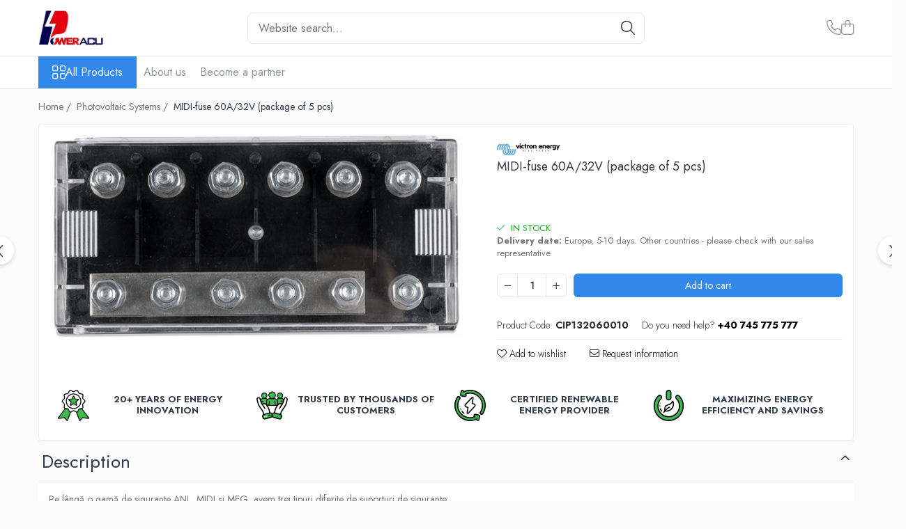

--- FILE ---
content_type: text/html; charset=UTF-8
request_url: https://www.poweracu.com/photovoltaic/midi-fuse-60a-32v-package-of-5-pcs.html
body_size: 31289
content:
<!DOCTYPE html>

<html lang="ro-ro">

	<head>
		<meta charset="UTF-8">

		<script src="https://gomagcdn.ro/themes/fashion/js/lazysizes.min.js?v=10211316-4.243" async=""></script>

		<script>
			function g_js(callbk){typeof callbk === 'function' ? window.addEventListener("DOMContentLoaded", callbk, false) : false;}
		</script>

					<link rel="icon" sizes="48x48" href="https://gomagcdn.ro/domains/poweracu.com/files/favicon/favicon.png?v=1521531741">
			<link rel="apple-touch-icon" sizes="57x57" href="https://gomagcdn.ro/domains/poweracu.com/files/favicon/favicon.png?v=1521531741">
		
		<style>
			/*body.loading{overflow:hidden;}
			body.loading #wrapper{opacity: 0;visibility: hidden;}
			body #wrapper{opacity: 1;visibility: visible;transition:all .1s ease-out;}*/

			.main-header .main-menu{min-height:43px;}
			.-g-hide{visibility:hidden;opacity:0;}

					</style>
					<link rel="preconnect" href="https://fonts.googleapis.com" >
					<link rel="preconnect" href="https://fonts.gstatic.com" crossorigin>
		
		<link rel="preconnect" href="https://gomagcdn.ro"><link rel="dns-prefetch" href="https://fonts.googleapis.com" /><link rel="dns-prefetch" href="https://fonts.gstatic.com" /><link rel="dns-prefetch" href="https://connect.facebook.net" /><link rel="dns-prefetch" href="https://www.facebook.com" /><link rel="dns-prefetch" href="https://www.googletagmanager.com" /><link rel="dns-prefetch" href="https://www.google-analytics.com" />

					<link rel="preload" as="image" href="https://gomagcdn.ro/domains/poweracu.com/files/product/large/fuse-holder-for-midi-fuse-297742.png"   >
					<link rel="preload" as="style" href="https://fonts.googleapis.com/css2?family=Jost:wght@200;300;400;500;600;700&display=swap" fetchpriority="high" onload="this.onload=null;this.rel='stylesheet'" crossorigin>
		
		<link rel="preload" href="https://gomagcdn.ro/themes/fashion/js/plugins.js?v=10211316-4.243" as="script">

		
					<link rel="preload" href="https://www.poweracu.com/theme/default.js?v=41752672369" as="script">
				
		<link rel="preload" href="https://gomagcdn.ro/themes/fashion/js/dev.js?v=10211316-4.243" as="script">

					<noscript>
				<link rel="stylesheet" href="https://fonts.googleapis.com/css2?family=Jost:wght@200;300;400;500;600;700&display=swap">
			</noscript>
		
					<link rel="stylesheet" href="https://gomagcdn.ro/themes/fashion/css/main-min-v2.css?v=10211316-4.243-1" data-values='{"blockScripts": "1"}'>
		
					<link rel="stylesheet" href="https://www.poweracu.com/theme/default.css?v=41752672369">
		
						<link rel="stylesheet" href="https://gomagcdn.ro/themes/fashion/css/dev-style.css?v=10211316-4.243-1">
		
		
		
		<link rel="alternate" hreflang="x-default" href="https://www.poweracu.com/photovoltaic/midi-fuse-60a-32v-package-of-5-pcs.html">
									<!-- Global site tag (gtag.js) - Google Ads: 618477025 -->
<script async src="https://www.googletagmanager.com/gtag/js?id=AW-618477025"></script>
<script>
  window.dataLayer = window.dataLayer || [];
  function gtag(){dataLayer.push(arguments);}
  gtag('js', new Date());

  gtag('config', 'AW-618477025');
</script><!-- Google Tag Manager -->
<script>(function(w,d,s,l,i){w[l]=w[l]||[];w[l].push({'gtm.start':
new Date().getTime(),event:'gtm.js'});var f=d.getElementsByTagName(s)[0],
j=d.createElement(s),dl=l!='dataLayer'?'&l='+l:'';j.async=true;j.src=
'https://www.googletagmanager.com/gtm.js?id='+i+dl;f.parentNode.insertBefore(j,f);
})(window,document,'script','dataLayer','GTM-N7BQB6X');</script>
<!-- End Google Tag Manager -->					
		<meta name="expires" content="never">
		<meta name="revisit-after" content="1 days">
					<meta name="author" content="Gomag">
				<title>MIDI-fuse 60A/32V (package of 5 pcs)</title>


					<meta name="robots" content="index,follow" />
						
		<meta name="description" content="MIDI-fuse 60A/32V (package of 5 pcs)">
		<meta class="viewport" name="viewport" content="width=device-width, initial-scale=1.0, user-scalable=no">
							<meta property="og:description" content="Pe lângă o gamă de siguranțe ANL, MIDI și MEG, avem trei tipuri diferite de suporturi de siguranțe: Suporturi de siguranțe simple, unice, pentru fiecare tip de siguranță de mai sus. Un suport pentru șase siguranțe, numai siguranțe MEGA. Suporturi de siguranțe modulare, unice, numai pentru siguranțe MEGA. Cu un accesoriu opțional de bară conectoare pentru a conecta eficient mai multe siguranțe.  Pentru o listă completă a pieselor disponibile, consultați lista de prețuri. Pentru mai multe informații tehnice, consultați fișele cu date ale produselor respective. Pe lângă suporturile de siguranțe de mai sus, avem și Lynx Power In și Lynx Distributor, parte din sistemul de distribuție Lynx 1000 Amp. Consultați secțiunea de distribuție CC de pe site-ul nostru web. "/>
							<meta property="og:image" content="https://gomagcdn.ro/domains/poweracu.com/files/product/large/fuse-holder-for-midi-fuse-297742.png"/>
															<link rel="canonical" href="https://www.poweracu.com/photovoltaic/midi-fuse-60a-32v-package-of-5-pcs.html" />
			<meta property="og:url" content="https://www.poweracu.com/photovoltaic/midi-fuse-60a-32v-package-of-5-pcs.html"/>
						
		<meta name="distribution" content="Global">
		<meta name="owner" content="www.poweracu.com">
		<meta name="publisher" content="www.poweracu.com">
		<meta name="rating" content="General">
		<meta name="copyright" content="Copyright www.poweracu.com 2026. All rights reserved">
		<link rel="search" href="https://www.poweracu.com/opensearch.ro.xml" type="application/opensearchdescription+xml" title="Cautare"/>

		
							<script src="https://gomagcdn.ro/themes/fashion/js/jquery-2.1.4.min.js"></script>
			<script defer src="https://gomagcdn.ro/themes/fashion/js/jquery.autocomplete.js?v=20181023"></script>
			<script src="https://gomagcdn.ro/themes/fashion/js/gomag.config.js?v=10211316-4.243"></script>
			<script src="https://gomagcdn.ro/themes/fashion/js/gomag.js?v=10211316-4.243"></script>
		
													<script>
	var items = [];

	items.push(
		{
			id		:'CIP132060010',
			name	:'MIDI-fuse 60A/32V (package of 5 pcs)',
			brand	:'Victron Energy',
			category:'Photovoltaic Systems',
			price	:13.2500,
			google_business_vertical: 'retail'
		}
	);

	gtag('event', 'view_item', {
		items: [items],
		currency: "EUR",
		value: "13.2500",
		send_to: 'AW-618477025'
	});
		gtag('event', 'page_view', {
		send_to: 'AW-618477025',
		value: 13.2500,
		items: [{
			id: 'CIP132060010',
			google_business_vertical: 'retail'
		}]
		});
	</script><script>	
	$(document).ready(function(){
		
		$(document).on('click', $GomagConfig.cartSummaryItemRemoveButton, function() {
			var productId = $(this).attr("data-product");
			var productSku = $(this).attr("data-productsku");
			var productPrice = $(this).attr("data-productprice");
			var productQty = $(this).attr("data-qty");
			
			gtag('event', 'remove_from_cart', {
					send_to	: 'AW-618477025',
					value	: parseFloat(productQty) * parseFloat(productPrice),
					items:[{
						id		: productSku,
						quantity: productQty,
						price	: productPrice		 
				}]
			})
			
		})
	
		$(document).on('click', $GomagConfig.checkoutItemRemoveButton, function() {
			
			var itemKey = $(this).attr('id').replace('__checkoutItemRemove','');
			var productId = $(this).data("product");
			var productSku = $(this).attr("productsku");
			var productPrice = $(this).attr("productprice");
			var productQty = $('#quantityToAdd_'+itemKey).val();
			
			gtag('event', 'remove_from_cart', {
				send_to	: 'AW-618477025',
				value	: parseFloat(productQty) * parseFloat(productPrice),
				items	:[{
					id		: productSku,
					quantity: productQty,
					price	: productPrice
				}]
			})
			
		})
	});		
	
</script>
<!-- Google Analytics -->
	<script>
	(function(i,s,o,g,r,a,m){i['GoogleAnalyticsObject']=r;i[r]=i[r]||function(){
	(i[r].q=i[r].q||[]).push(arguments)},i[r].l=1*new Date();a=s.createElement(o),
	m=s.getElementsByTagName(o)[0];a.async=1;a.src=g;m.parentNode.insertBefore(a,m)
	})(window,document,'script','//www.google-analytics.com/analytics.js','ga');
	ga('create', 'UA-76475218-2', 'auto');  // Replace with your property ID.
			ga('send', 'pageview');
		</script>
	<script>
		$(document).ready(function(){
			
			$.Gomag.bind('Order/Checkout/Submit', function(data)
			{
				window.ga=window.ga||function(){(ga.q=ga.q||[]).push(arguments)};
				ga('send', 'event', 'Buton', 'Click', 'Finalizeaza_Comanda');
			});
		})
	</script>
	<script>
		$(document).ready(function(){
			
			$.Gomag.bind('Product/Add/To/Cart/After', function(eventResponse, properties)
			{
				
				window.ga=window.ga||function(){(ga.q=ga.q||[]).push(arguments)};
				ga('send', 'event', 'Buton', 'Click', 'Adauga_Cos');
			});
		})
	</script>
<!-- End Google Analytics --><script>
function gmsc(name, value)
{
	if(value != undefined && value)
	{
		var expires = new Date();
		expires.setTime(expires.getTime() + parseInt(3600*24*1000*90));
		document.cookie = encodeURIComponent(name) + "=" + encodeURIComponent(value) + '; expires='+ expires.toUTCString() + "; path=/";
	}
}
let gmqs = window.location.search;
let gmup = new URLSearchParams(gmqs);
gmsc('g_sc', gmup.get('shop_campaign'));
gmsc('shop_utm_campaign', gmup.get('utm_campaign'));
gmsc('shop_utm_medium', gmup.get('utm_medium'));
gmsc('shop_utm_source', gmup.get('utm_source'));
</script><!-- Facebook Pixel Code -->
				<script>
				!function(f,b,e,v,n,t,s){if(f.fbq)return;n=f.fbq=function(){n.callMethod?
				n.callMethod.apply(n,arguments):n.queue.push(arguments)};if(!f._fbq)f._fbq=n;
				n.push=n;n.loaded=!0;n.version="2.0";n.queue=[];t=b.createElement(e);t.async=!0;
				t.src=v;s=b.getElementsByTagName(e)[0];s.parentNode.insertBefore(t,s)}(window,
				document,"script","//connect.facebook.net/en_US/fbevents.js");

				fbq("init", "1759113820977156");
				fbq("track", "PageView");</script>
				<!-- End Facebook Pixel Code -->
				<script>
				$.Gomag.bind('User/Ajax/Data/Loaded', function(event, data){
					if(data != undefined && data.data != undefined)
					{
						var eventData = data.data;
						if(eventData.facebookUserData != undefined)
						{
							$('body').append(eventData.facebookUserData);
						}
					}
				})
				</script>
				<script>
	$.Gomag.bind('Product/Add/To/Cart/After/Listing', function(event, data){
		if(data.product !== undefined){
			gtag('event', 'add_to_cart', {
				send_to	: 'AW-618477025',
				value	: parseFloat(data.product.productQuantity) * parseFloat(data.product.price),
				items	:[{
					id		: data.product.sku,
					name	: data.product.name,
					brand	: data.product.brand,
					category: data.product.category,
					quantity: data.product.productQuantity,
					price	: data.product.price
				 
			}]
		   })
        }
	})
	$.Gomag.bind('Product/Add/To/Cart/After/Details', function(event, data){
		
		if(data.product !== undefined){
			gtag('event', 'add_to_cart', {
				send_to: 'AW-618477025',
				value: parseFloat(data.product.productQuantity) * parseFloat(data.product.price),
				items: [{
					id: data.product.sku,
					name		: data.product.name,
					brand		: data.product.brand,
					category	: data.product.category,
					quantity	: data.product.productQuantity,
					price		: data.product.price
				}]	
			})
		}
	})
   
</script><script defer src="https://app.fastbots.ai/embed.js" data-bot-id="cm9rcbc210097n8ltfyduks5h"></script>					
		
	</head>

	<body class="" style="">

		<script >
			function _addCss(url, attribute, value, loaded){
				var _s = document.createElement('link');
				_s.rel = 'stylesheet';
				_s.href = url;
				_s.type = 'text/css';
				if(attribute)
				{
					_s.setAttribute(attribute, value)
				}
				if(loaded){
					_s.onload = function(){
						var dom = document.getElementsByTagName('body')[0];
						//dom.classList.remove('loading');
					}
				}
				var _st = document.getElementsByTagName('link')[0];
				_st.parentNode.insertBefore(_s, _st);
			}
			//_addCss('https://fonts.googleapis.com/css2?family=Open+Sans:ital,wght@0,300;0,400;0,600;0,700;1,300;1,400&display=swap');
			_addCss('https://gomagcdn.ro/themes/_fonts/Open-Sans.css');

		</script>
		<script>
				/*setTimeout(
				  function()
				  {
				   document.getElementsByTagName('body')[0].classList.remove('loading');
				  }, 1000);*/
		</script>
									<!-- Google Tag Manager (noscript) -->
<noscript><iframe src="https://www.googletagmanager.com/ns.html?id=GTM-N7BQB6X"
height="0" width="0" style="display:none;visibility:hidden"></iframe></noscript>
<!-- End Google Tag Manager (noscript) -->					
					<div id="fb-root"></div>
						<script >
			window.fbAsyncInit = function() {
			FB.init({
			appId : '124162151520590',
			autoLogAppEvents : true,
			xfbml : true,
			version : 'v12.0'
			});
			};
			</script>
			<script async defer crossorigin="anonymous" src="https://connect.facebook.net/ro_RO/sdk.js"></script>
					
		<div id="wrapper">
			<!-- BLOCK:c09651f3b3131e6f35c49ebe4cc01859 start -->
<div id="_cartSummary" class="hide"></div>

<script >
	$(document).ready(function() {

		$(document).on('keypress', '.-g-input-loader', function(){
			$(this).addClass('-g-input-loading');
		})

		$.Gomag.bind('Product/Add/To/Cart/After', function(eventResponse, properties)
		{
									var data = JSON.parse(properties.data);
			$('.q-cart').html(data.quantity);
			if(parseFloat(data.quantity) > 0)
			{
				$('.q-cart').removeClass('hide');
			}
			else
			{
				$('.q-cart').addClass('hide');
			}
			$('.cartPrice').html(data.subtotal + ' ' + data.currency);
			$('.cartProductCount').html(data.quantity);


		})
		$('#_cartSummary').on('updateCart', function(event, cart) {
			var t = $(this);

			$.get('https://www.poweracu.com/cart-update', {
				cart: cart
			}, function(data) {

				$('.q-cart').html(data.quantity);
				if(parseFloat(data.quantity) > 0)
				{
					$('.q-cart').removeClass('hide');
				}
				else
				{
					$('.q-cart').addClass('hide');
				}
				$('.cartPrice').html(data.subtotal + ' ' + data.currency);
				$('.cartProductCount').html(data.quantity);
			}, 'json');
			window.ga = window.ga || function() {
				(ga.q = ga.q || []).push(arguments)
			};
			ga('send', 'event', 'Buton', 'Click', 'Adauga_Cos');
		});

		if(window.gtag_report_conversion) {
			$(document).on("click", 'li.phone-m', function() {
				var phoneNo = $('li.phone-m').children( "a").attr('href');
				gtag_report_conversion(phoneNo);
			});

		}

	});
</script>



<header class="main-header container-bg clearfix" data-block="headerBlock">
	<div class="discount-tape container-h full -g-hide" id="_gomagHellobar"></div>

		
	<div class="top-head-bg container-h full">

		<div class="top-head container-h">
			<div class="row">
				<div class="col-md-3 col-sm-3 col-xs-5 logo-h">
					
	<a href="https://www.poweracu.com" id="logo" data-pageId="2">
		<img src="https://gomagcdn.ro/domains/poweracu.com/files/company/poweracu-incercare22755.jpg" fetchpriority="high" class="img-responsive" alt="poweracu" title="poweracu" width="200" height="50" style="width:auto;">
	</a>
				</div>
				<div class="col-md-4 col-sm-4 col-xs-7 main search-form-box">
					
<form name="search-form" class="search-form" action="https://www.poweracu.com/products" id="_searchFormMainHeader">

	<input id="_autocompleteSearchMainHeader" name="c" class="input-placeholder -g-input-loader" type="text" placeholder="Website search..." aria-label="Search"  value="">
	<button id="_doSearch" class="search-button" aria-hidden="true">
		<i class="fa fa-search" aria-hidden="true"></i>
	</button>

				<script >
			$(document).ready(function() {

				$('#_autocompleteSearchMainHeader').autocomplete({
					serviceUrl: 'https://www.poweracu.com/autocomplete',
					minChars: 2,
					deferRequestBy: 700,
					appendTo: '#_searchFormMainHeader',
					width: parseInt($('#_doSearch').offset().left) - parseInt($('#_autocompleteSearchMainHeader').offset().left),
					formatResult: function(suggestion, currentValue) {
						return suggestion.value;
					},
					onSelect: function(suggestion) {
						$(this).val(suggestion.data);
					},
					onSearchComplete: function(suggestion) {
						$(this).removeClass('-g-input-loading');
					}
				});
				$(document).on('click', '#_doSearch', function(e){
					e.preventDefault();
					if($('#_autocompleteSearchMainHeader').val() != '')
					{
						$('#_searchFormMainHeader').submit();
					}
				})
			});
		</script>
	

</form>
				</div>
				<div class="col-md-5 col-sm-5 acount-section">
					
<ul>
	<li class="search-m hide">
		<a href="#" class="-g-no-url" aria-label="Website search..." data-pageId="">
			<i class="fa fa-search search-open" aria-hidden="true"></i>
			<i style="display:none" class="fa fa-times search-close" aria-hidden="true"></i>
		</a>
	</li>
	<li class="-g-user-icon -g-user-icon-empty">
			
	</li>
	
				<li class="contact-header">
			<a href="tel:+40 745 775 777" aria-label="Contact Us" data-pageId="3">
				<i class="fa fa-phone" aria-hidden="true"></i>
								<span>+40 745 775 777</span>
			</a>
		</li>
			<li class="wishlist-header hide">
		<a href="https://www.poweracu.com/wishlist" aria-label="Wishlist" data-pageId="28">
			<span class="-g-wishlist-product-count -g-hide"></span>
			<i class="fa fa-heart-o" aria-hidden="true"></i>
			<span class="">Favorites</span>
		</a>
	</li>
	<li class="cart-header-btn cart">
		<a class="cart-drop _showCartHeader" href="https://www.poweracu.com/shopping-cart" aria-label="Shopping cart">
			<span class="q-cart hide">0</span>
			<i class="fa fa-shopping-bag" aria-hidden="true"></i>
			<span class="count cartPrice">0,00
				
			</span>
		</a>
					<div class="cart-dd  _cartShow cart-closed"></div>
			</li>

	</ul>

	<script>
		$(document).ready(function() {
			//Cart
							$('.cart').mouseenter(function() {
					$.Gomag.showCartSummary('div._cartShow');
				}).mouseleave(function() {
					$.Gomag.hideCartSummary('div._cartShow');
					$('div._cartShow').removeClass('cart-open');
				});
						$(document).on('click', '.dropdown-toggle', function() {
				window.location = $(this).attr('href');
			})
		})
	</script>

				</div>
			</div>
		</div>
	</div>


<div id="navigation">
	<nav id="main-menu" class="main-menu container-h full clearfix">
		<a href="#" class="menu-trg -g-no-url" title="Products">
			<span>&nbsp;</span>
		</a>
		
<div class="container-h nav-menu-hh clearfix">

	<!-- BASE MENU -->
	<ul class="
			nav-menu base-menu
			
			
		">

		<li class="all-product-button menu-drop">
			<a class="" href="#mm-2">All Products <i class="fa fa-angle-down"></i></a>
			<div class="menu-dd">
				

	<ul class="FH">
			
		<li class="ifDrop __GomagMM ">
							<a
					href="https://www.poweracu.com/vrla-battery"
					class="  "
					rel="  "
					
					title="Battery"
					data-Gomag=''
					data-block-name="mainMenuD0"
					data-pageId= "80"
					data-block="mainMenuD">
											<span class="list">Battery</span>
						<i class="fa fa-angle-right"></i>
				</a>

										<ul class="drop-list clearfix w100">
															<li class="image">
																	</li>
																																						<li class="fl">
										<div class="col">
											<p class="title">
												<a
												href="https://www.poweracu.com/vrla-agm-6-12-v"
												class="title    "
												rel="  "
												
												title="VRLA AGM 6-12 V"
												data-Gomag=''
												data-block-name="mainMenuD1"
												data-block="mainMenuD"
												data-pageId= "80"
												>
																										VRLA AGM 6-12 V
												</a>
											</p>
																						
										</div>
									</li>
																																<li class="fl">
										<div class="col">
											<p class="title">
												<a
												href="https://www.poweracu.com/vrla-gel-6-12-v"
												class="title    "
												rel="  "
												
												title="VRLA GEL 6-12 V"
												data-Gomag=''
												data-block-name="mainMenuD1"
												data-block="mainMenuD"
												data-pageId= "80"
												>
																										VRLA GEL 6-12 V
												</a>
											</p>
																						
										</div>
									</li>
																																<li class="fl">
										<div class="col">
											<p class="title">
												<a
												href="https://www.poweracu.com/deep-cycle-traction"
												class="title    "
												rel="  "
												
												title="Deep Cycle - Traction"
												data-Gomag=''
												data-block-name="mainMenuD1"
												data-block="mainMenuD"
												data-pageId= "80"
												>
																										Deep Cycle - Traction
												</a>
											</p>
																						
										</div>
									</li>
																																<li class="fl">
										<div class="col">
											<p class="title">
												<a
												href="https://www.poweracu.com/lithium-battery"
												class="title    "
												rel="  "
												
												title="Lithium battery"
												data-Gomag=''
												data-block-name="mainMenuD1"
												data-block="mainMenuD"
												data-pageId= "80"
												>
																										Lithium battery
												</a>
											</p>
																						
										</div>
									</li>
																																<li class="fl">
										<div class="col">
											<p class="title">
												<a
												href="https://www.poweracu.com/battery-management-systems-bms"
												class="title    "
												rel="  "
												
												title="Battery Management Systems (BMS)"
												data-Gomag=''
												data-block-name="mainMenuD1"
												data-block="mainMenuD"
												data-pageId= "80"
												>
																										Battery Management Systems (BMS)
												</a>
											</p>
																						
										</div>
									</li>
																																<li class="fl">
										<div class="col">
											<p class="title">
												<a
												href="https://www.poweracu.com/tppl"
												class="title    "
												rel="  "
												
												title="TPPL"
												data-Gomag=''
												data-block-name="mainMenuD1"
												data-block="mainMenuD"
												data-pageId= "80"
												>
																										TPPL
												</a>
											</p>
																						
										</div>
									</li>
																													</ul>
									
		</li>
		
		<li class="ifDrop __GomagMM ">
								<a
						href="https://www.poweracu.com/ups-uninterruptible-power-supply"
						class="    "
						rel="  "
						
						title="UPS"
						data-Gomag=''
						data-block-name="mainMenuD0"  data-block="mainMenuD" data-pageId= "80">
												<span class="list">UPS</span>
					</a>
				
		</li>
		
		<li class="ifDrop __GomagMM ">
							<a
					href="https://www.poweracu.com/photovoltaic"
					class="  "
					rel="  "
					
					title="Photovoltaic Systems"
					data-Gomag=''
					data-block-name="mainMenuD0"
					data-pageId= "80"
					data-block="mainMenuD">
											<span class="list">Photovoltaic Systems</span>
						<i class="fa fa-angle-right"></i>
				</a>

										<ul class="drop-list clearfix w100">
															<li class="image">
																	</li>
																																						<li class="fl">
										<div class="col">
											<p class="title">
												<a
												href="https://www.poweracu.com/solar-panels"
												class="title    "
												rel="  "
												
												title="Solar Panels"
												data-Gomag=''
												data-block-name="mainMenuD1"
												data-block="mainMenuD"
												data-pageId= "80"
												>
																										Solar Panels
												</a>
											</p>
																						
										</div>
									</li>
																																<li class="fl">
										<div class="col">
											<p class="title">
												<a
												href="https://www.poweracu.com/inverters"
												class="title    "
												rel="  "
												
												title="Inverters"
												data-Gomag=''
												data-block-name="mainMenuD1"
												data-block="mainMenuD"
												data-pageId= "80"
												>
																										Inverters
												</a>
											</p>
																						
										</div>
									</li>
																																<li class="fl">
										<div class="col">
											<p class="title">
												<a
												href="https://www.poweracu.com/mppt-controllers"
												class="title    "
												rel="  "
												
												title="MPPT Controllers"
												data-Gomag=''
												data-block-name="mainMenuD1"
												data-block="mainMenuD"
												data-pageId= "80"
												>
																										MPPT Controllers
												</a>
											</p>
																						
										</div>
									</li>
																																<li class="fl">
										<div class="col">
											<p class="title">
												<a
												href="https://www.poweracu.com/pwm-controllers"
												class="title    "
												rel="  "
												
												title="PWM Controllers"
												data-Gomag=''
												data-block-name="mainMenuD1"
												data-block="mainMenuD"
												data-pageId= "80"
												>
																										PWM Controllers
												</a>
											</p>
																						
										</div>
									</li>
																																<li class="fl">
										<div class="col">
											<p class="title">
												<a
												href="https://www.poweracu.com/accessories"
												class="title    "
												rel="  "
												
												title="Accessories"
												data-Gomag=''
												data-block-name="mainMenuD1"
												data-block="mainMenuD"
												data-pageId= "80"
												>
																										Accessories
												</a>
											</p>
																						
										</div>
									</li>
																																<li class="fl">
										<div class="col">
											<p class="title">
												<a
												href="https://www.poweracu.com/sisteme-fotovoltaice-hobby"
												class="title    "
												rel="  "
												
												title="Low-power photovoltaic systems (caravan/holiday homes)"
												data-Gomag=''
												data-block-name="mainMenuD1"
												data-block="mainMenuD"
												data-pageId= "80"
												>
																										Low-power photovoltaic systems (caravan/holiday homes)
												</a>
											</p>
																						
										</div>
									</li>
																													</ul>
									
		</li>
		
		<li class="ifDrop __GomagMM ">
								<a
						href="https://www.poweracu.com/wind-turbines"
						class="    "
						rel="  "
						
						title="Wind turbines"
						data-Gomag=''
						data-block-name="mainMenuD0"  data-block="mainMenuD" data-pageId= "80">
												<span class="list">Wind turbines</span>
					</a>
				
		</li>
		
		<li class="ifDrop __GomagMM ">
								<a
						href="https://www.poweracu.com/battery-chargers"
						class="    "
						rel="  "
						
						title="Battery Chargers"
						data-Gomag=''
						data-block-name="mainMenuD0"  data-block="mainMenuD" data-pageId= "80">
												<span class="list">Battery Chargers</span>
					</a>
				
		</li>
		
		<li class="ifDrop __GomagMM ">
								<a
						href="https://www.poweracu.com/electric-vehicle-charging-stations"
						class="    "
						rel="  "
						
						title="EV Charging"
						data-Gomag=''
						data-block-name="mainMenuD0"  data-block="mainMenuD" data-pageId= "80">
												<span class="list">EV Charging</span>
					</a>
				
		</li>
		
		<li class="ifDrop __GomagMM ">
								<a
						href="https://www.poweracu.com/acumulatori-vrla-agm-gel-tractiune-lifepo4"
						class="    "
						rel="  "
						
						title="VRLA AGM/GEL / Traction / LiFePo4 Batteries"
						data-Gomag=''
						data-block-name="mainMenuD0"  data-block="mainMenuD" data-pageId= "80">
												<span class="list">VRLA AGM/GEL / Traction / LiFePo4 Batteries</span>
					</a>
				
		</li>
				</ul>
			</div>
		</li>

		

	
		<li class="menu-drop __GomagSM   ">

			<a
				href="https://www.poweracu.com/about-us"
				rel="  "
				
				title="About us"
				data-Gomag=''
				data-block="mainMenuD"
				data-pageId= "11"
				class=" "
			>
								About us
							</a>
					</li>
	
		<li class="menu-drop __GomagSM   ">

			<a
				href="https://www.poweracu.com/become-a-partner"
				rel="  "
				
				title="Become a partner"
				data-Gomag=''
				data-block="mainMenuD"
				data-pageId= "109"
				class=" "
			>
								Become a partner
							</a>
					</li>
	
	</ul> <!-- end of BASE MENU -->

</div>
		<ul class="mobile-icon fr">

							<li class="phone-m">
					<a href="tel:+40 745 775 777" title="Contact Us">
												<i class="fa fa-phone" aria-hidden="true"></i>
					</a>
				</li>
									<li class="user-m -g-user-icon -g-user-icon-empty">
			</li>
			<li class="wishlist-header-m hide">
				<a href="https://www.poweracu.com/wishlist">
					<span class="-g-wishlist-product-count"></span>
					<i class="fa fa-heart-o" aria-hidden="true"></i>

				</a>
			</li>
			<li class="cart-m">
				<a href="https://www.poweracu.com/shopping-cart">
					<span class="q-cart hide">0</span>
					<i class="fa fa-shopping-bag" aria-hidden="true"></i>
				</a>
			</li>
			<li class="search-m">
				<a href="#" class="-g-no-url" aria-label="Website search...">
					<i class="fa fa-search search-open" aria-hidden="true"></i>
					<i style="display:none" class="fa fa-times search-close" aria-hidden="true"></i>
				</a>
			</li>
					</ul>
	</nav>
	<!-- end main-nav -->

	<div style="display:none" class="search-form-box search-toggle">
		<form name="search-form" class="search-form" action="https://www.poweracu.com/products" id="_searchFormMobileToggle">
			<input id="_autocompleteSearchMobileToggle" name="c" class="input-placeholder -g-input-loader" type="text" autofocus="autofocus" value="" placeholder="Website search..." aria-label="Search">
			<button id="_doSearchMobile" class="search-button" aria-hidden="true">
				<i class="fa fa-search" aria-hidden="true"></i>
			</button>

										<script >
					$(document).ready(function() {
						$('#_autocompleteSearchMobileToggle').autocomplete({
							serviceUrl: 'https://www.poweracu.com/autocomplete',
							minChars: 2,
							deferRequestBy: 700,
							appendTo: '#_searchFormMobileToggle',
							width: parseInt($('#_doSearchMobile').offset().left) - parseInt($('#_autocompleteSearchMobileToggle').offset().left),
							formatResult: function(suggestion, currentValue) {
								return suggestion.value;
							},
							onSelect: function(suggestion) {
								$(this).val(suggestion.data);
							},
							onSearchComplete: function(suggestion) {
								$(this).removeClass('-g-input-loading');
							}
						});

						$(document).on('click', '#_doSearchMobile', function(e){
							e.preventDefault();
							if($('#_autocompleteSearchMobileToggle').val() != '')
							{
								$('#_searchFormMobileToggle').submit();
							}
						})
					});
				</script>
			
		</form>
	</div>
</div>

</header>
<!-- end main-header --><!-- BLOCK:c09651f3b3131e6f35c49ebe4cc01859 end -->
			
<script >
	$.Gomag.bind('Product/Add/To/Cart/Validate', function(response, isValid)
	{
		$($GomagConfig.versionAttributesName).removeClass('versionAttributeError');

		if($($GomagConfig.versionAttributesSelectSelector).length && !$($GomagConfig.versionAttributesSelectSelector).val())
		{

			if ($($GomagConfig.versionAttributesHolder).position().top < jQuery(window).scrollTop()){
				//scroll up
				 $([document.documentElement, document.body]).animate({
					scrollTop: $($GomagConfig.versionAttributesHolder).offset().top - 55
				}, 1000, function() {
					$($GomagConfig.versionAttributesName).addClass('versionAttributeError');
				});
			}
			else if ($($GomagConfig.versionAttributesHolder).position().top + $($GomagConfig.versionAttributesHolder).height() >
				$(window).scrollTop() + (
					window.innerHeight || document.documentElement.clientHeight
				)) {
				//scroll down
				$('html,body').animate({
					scrollTop: $($GomagConfig.versionAttributesHolder).position().top - (window.innerHeight || document.documentElement.clientHeight) + $($GomagConfig.versionAttributesHolder).height() -55 }, 1000, function() {
					$($GomagConfig.versionAttributesName).addClass('versionAttributeError');
				}
				);
			}
			else{
				$($GomagConfig.versionAttributesName).addClass('versionAttributeError');
			}

			isValid.noError = false;
		}
		if($($GomagConfig.versionAttributesSelector).length && !$('.'+$GomagConfig.versionAttributesActiveSelectorClass).length)
		{

			if ($($GomagConfig.versionAttributesHolder).position().top < jQuery(window).scrollTop()){
				//scroll up
				 $([document.documentElement, document.body]).animate({
					scrollTop: $($GomagConfig.versionAttributesHolder).offset().top - 55
				}, 1000, function() {
					$($GomagConfig.versionAttributesName).addClass('versionAttributeError');
				});
			}
			else if ($($GomagConfig.versionAttributesHolder).position().top + $($GomagConfig.versionAttributesHolder).height() >
				$(window).scrollTop() + (
					window.innerHeight || document.documentElement.clientHeight
				)) {
				//scroll down
				$('html,body').animate({
					scrollTop: $($GomagConfig.versionAttributesHolder).position().top - (window.innerHeight || document.documentElement.clientHeight) + $($GomagConfig.versionAttributesHolder).height() -55 }, 1000, function() {
					$($GomagConfig.versionAttributesName).addClass('versionAttributeError');
				}
				);
			}
			else{
				$($GomagConfig.versionAttributesName).addClass('versionAttributeError');
			}

			isValid.noError = false;
		}
	});
	$.Gomag.bind('Page/Load', function removeSelectedVersionAttributes(response, settings) {
		/* remove selection for versions */
		if((settings.doNotSelectVersion != undefined && settings.doNotSelectVersion === true) && $($GomagConfig.versionAttributesSelector).length && !settings.reloadPageOnVersionClick) {
			$($GomagConfig.versionAttributesSelector).removeClass($GomagConfig.versionAttributesActiveSelectorClass);
		}

		if((settings.doNotSelectVersion != undefined && settings.doNotSelectVersion === true) && $($GomagConfig.versionAttributesSelectSelector).length) {
			var selected = settings.reloadPageOnVersionClick != undefined && settings.reloadPageOnVersionClick ? '' : 'selected="selected"';

			$($GomagConfig.versionAttributesSelectSelector).prepend('<option value="" ' + selected + '>Selectati</option>');
		}
	});
	$(document).ready(function() {
		function is_touch_device2() {
			return (('ontouchstart' in window) || (navigator.MaxTouchPoints > 0) || (navigator.msMaxTouchPoints > 0));
		};

		
		$.Gomag.bind('Product/Details/After/Ajax/Load', function(e, payload)
		{
			let reinit = payload.reinit;
			let response = payload.response;

			if(reinit){
				$('.thumb-h:not(.horizontal):not(.vertical)').insertBefore('.vertical-slide-img');

				var hasThumb = $('.thumb-sld').length > 0;

				$('.prod-lg-sld:not(.disabled)').slick({
					slidesToShow: 1,
					slidesToScroll: 1,
					//arrows: false,
					fade: true,
					//cssEase: 'linear',
					dots: true,
					infinite: false,
					draggable: false,
					dots: true,
					//adaptiveHeight: true,
					asNavFor: hasThumb ? '.thumb-sld' : null
				/*}).on('afterChange', function(event, slick, currentSlide, nextSlide){
					if($( window ).width() > 800 ){

						$('.zoomContainer').remove();
						$('#img_0').removeData('elevateZoom');
						var source = $('#img_'+currentSlide).attr('data-src');
						var fullImage = $('#img_'+currentSlide).attr('data-full-image');
						$('.swaped-image').attr({
							//src:source,
							"data-zoom-image":fullImage
						});
						$('.zoomWindowContainer div').stop().css("background-image","url("+ fullImage +")");
						$("#img_"+currentSlide).elevateZoom({responsive: true});
					}*/
				});

				if($( window ).width() < 767 ){
					$('.prod-lg-sld.disabled').slick({
						slidesToShow: 1,
						slidesToScroll: 1,
						fade: true,
						dots: true,
						infinite: false,
						draggable: false,
						dots: true,
					});
				}

				$('.prod-lg-sld.slick-slider').slick('resize');

				//PRODUCT THUMB SLD
				if ($('.thumb-h.horizontal').length){
					$('.thumb-sld').slick({
						vertical: false,
						slidesToShow: 6,
						slidesToScroll: 1,
						asNavFor: '.prod-lg-sld',
						dots: false,
						infinite: false,
						//centerMode: true,
						focusOnSelect: true
					});
				} else if ($('.thumb-h').length) {
					$('.thumb-sld').slick({
						vertical: true,
						slidesToShow: 4,
						slidesToScroll: 1,
						asNavFor: '.prod-lg-sld',
						dots: false,
						infinite: false,
						draggable: false,
						swipe: false,
						//adaptiveHeight: true,
						//centerMode: true,
						focusOnSelect: true
					});
				}

				if($.Gomag.isMobile()){
					$($GomagConfig.bannerDesktop).remove()
					$($GomagConfig.bannerMobile).removeClass('hideSlide');
				} else {
					$($GomagConfig.bannerMobile).remove()
					$($GomagConfig.bannerDesktop).removeClass('hideSlide');
				}
			}

			$.Gomag.trigger('Product/Details/After/Ajax/Load/Complete', {'response':response});
		});

		$.Gomag.bind('Product/Details/After/Ajax/Response', function(e, payload)
		{
			let response = payload.response;
			let data = payload.data;
			let reinitSlider = false;

			if (response.title) {
				let $content = $('<div>').html(response.title);
				let title = $($GomagConfig.detailsProductTopHolder).find($GomagConfig.detailsProductTitleHolder).find('.title > span');
				let newTitle = $content.find('.title > span');
				if(title.text().trim().replace(/\s+/g, ' ') != newTitle.text().trim().replace(/\s+/g, ' ')){
					$.Gomag.fadeReplace(title,newTitle);
				}

				let brand = $($GomagConfig.detailsProductTopHolder).find($GomagConfig.detailsProductTitleHolder).find('.brand-detail');
				let newBrand = $content.find('.brand-detail');
				if(brand.text().trim().replace(/\s+/g, ' ') != newBrand.text().trim().replace(/\s+/g, ' ')){
					$.Gomag.fadeReplace(brand,newBrand);
				}

				let review = $($GomagConfig.detailsProductTopHolder).find($GomagConfig.detailsProductTitleHolder).find('.__reviewTitle');
				let newReview = $content.find('.__reviewTitle');
				if(review.text().trim().replace(/\s+/g, ' ') != newReview.text().trim().replace(/\s+/g, ' ')){
					$.Gomag.fadeReplace(review,newReview);
				}
			}

			if (response.images) {
				let $content = $('<div>').html(response.images);
				var imagesHolder = $($GomagConfig.detailsProductTopHolder).find($GomagConfig.detailsProductImagesHolder);
				var images = [];
				imagesHolder.find('img').each(function() {
					var dataSrc = $(this).attr('data-src');
					if (dataSrc) {
						images.push(dataSrc);
					}
				});

				var newImages = [];
				$content.find('img').each(function() {
					var dataSrc = $(this).attr('data-src');
					if (dataSrc) {
						newImages.push(dataSrc);
					}
				});

				if(!$content.find('.thumb-h.horizontal').length && imagesHolder.find('.thumb-h.horizontal').length){
					$content.find('.thumb-h').addClass('horizontal');
				}
				
				const newTop  = $content.find('.product-icon-box:not(.bottom)').first();
				const oldTop  = imagesHolder.find('.product-icon-box:not(.bottom)').first();

				if (newTop.length && oldTop.length && (newTop.prop('outerHTML') !== oldTop.prop('outerHTML'))) {
					oldTop.replaceWith(newTop.clone());
				}
				
				const newBottom = $content.find('.product-icon-box.bottom').first();
				const oldBottom = imagesHolder.find('.product-icon-box.bottom').first();

				if (newBottom.length && oldBottom.length && (newBottom.prop('outerHTML') !== oldBottom.prop('outerHTML'))) {
					oldBottom.replaceWith(newBottom.clone());
				}

				if (images.length !== newImages.length || images.some((val, i) => val !== newImages[i])) {
					$.Gomag.fadeReplace($($GomagConfig.detailsProductTopHolder).find($GomagConfig.detailsProductImagesHolder), $content.html());
					reinitSlider = true;
				}
			}

			if (response.details) {
				let $content = $('<div>').html(response.details);
				$content.find('.stock-limit').hide();
				function replaceDetails(content){
					$($GomagConfig.detailsProductTopHolder).find($GomagConfig.detailsProductDetailsHolder).html(content);
				}

				if($content.find('.__shippingPriceTemplate').length && $($GomagConfig.detailsProductTopHolder).find('.__shippingPriceTemplate').length){
					$content.find('.__shippingPriceTemplate').replaceWith($($GomagConfig.detailsProductTopHolder).find('.__shippingPriceTemplate'));
					$($GomagConfig.detailsProductTopHolder).find('.__shippingPriceTemplate').slideDown(100);
				} else if (!$content.find('.__shippingPriceTemplate').length && $($GomagConfig.detailsProductTopHolder).find('.__shippingPriceTemplate').length){
					$($GomagConfig.detailsProductTopHolder).find('.__shippingPriceTemplate').slideUp(100);
				}

				if($content.find('.btn-flstockAlertBTN').length && !$($GomagConfig.detailsProductTopHolder).find('.btn-flstockAlertBTN').length || !$content.find('.btn-flstockAlertBTN').length && $($GomagConfig.detailsProductTopHolder).find('.btn-flstockAlertBTN').length){
					$.Gomag.fadeReplace($($GomagConfig.detailsProductTopHolder).find('.add-section'), $content.find('.add-section').clone().html());
					setTimeout(function(){
						replaceDetails($content.html());
					}, 500)
				} else if ($content.find('.-g-empty-add-section').length && $($GomagConfig.detailsProductTopHolder).find('.add-section').length) {
					$($GomagConfig.detailsProductTopHolder).find('.add-section').slideUp(100, function() {
						replaceDetails($content.html());
					});
				} else if($($GomagConfig.detailsProductTopHolder).find('.-g-empty-add-section').length && $content.find('.add-section').length){
					$($GomagConfig.detailsProductTopHolder).find('.-g-empty-add-section').replaceWith($content.find('.add-section').clone().hide());
					$($GomagConfig.detailsProductTopHolder).find('.add-section').slideDown(100, function() {
						replaceDetails($content.html());
					});
				} else {
					replaceDetails($content.html());
				}

			}

			$.Gomag.trigger('Product/Details/After/Ajax/Load', {'properties':data, 'response':response, 'reinit':reinitSlider});
		});

	});
</script>


<div class="container-h container-bg product-page-holder ">

	
<div class="breadcrumbs-default breadcrumbs-default-product clearfix -g-breadcrumbs-container">
  <ol>
    <li>
      <a href="https://www.poweracu.com/">Home&nbsp;/&nbsp;</a>
    </li>
        		<li>
		  <a href="https://www.poweracu.com/photovoltaic">Photovoltaic Systems&nbsp;/&nbsp;</a>
		</li>
		        <li class="active">MIDI-fuse 60A/32V (package of 5 pcs)</li>
  </ol>
</div>
<!-- breadcrumbs-default -->

	

	<div id="-g-product-page-before"></div>

	<div id="product-page">

		
<div class="container-h product-top -g-product-1508" data-product-id="1508">

	<div class="row -g-product-row-box">
		<div class="detail-title col-sm-6 pull-right -g-product-title">
			
<div class="go-back-icon">
	<a href="https://www.poweracu.com/photovoltaic">
		<i class="fa fa-arrow-left" aria-hidden="true"></i>
	</a>
</div>

<h1 class="title">
			<a class="brand-detail-image" href="https://www.poweracu.com/products/victron-energy">
			<img width="90" src="https://gomagcdn.ro/domains/poweracu.com/files/brand/original/Victron energy1594.png" alt="Victron Energy" title="Victron Energy">
		</a>
		<span>

		MIDI-fuse 60A/32V (package of 5 pcs)
		
	</span>
</h1>

			<a class="brand-detail-image-mobile" href="https://www.poweracu.com/products/victron-energy">
			<img width="90" src="https://gomagcdn.ro/domains/poweracu.com/files/brand/original/Victron energy1594.png" alt="Victron Energy" title="Victron Energy">
		</a>
	
<div class="__reviewTitle">
	
					
</div>		</div>
		<div class="detail-slider-holder col-sm-6 -g-product-images">
			

<div class="vertical-slider-box">
    <div class="vertical-slider-pager-h">

		
		<div class="vertical-slide-img">
			<ul class="prod-lg-sld ">
																													
				
									<li>
						<a href="https://gomagcdn.ro/domains/poweracu.com/files/product/original/fuse-holder-for-midi-fuse-297742.png" data-fancybox="prod-gallery" data-base-class="detail-layout" data-caption="MIDI-fuse 60A/32V (package of 5 pcs)" class="__retargetingImageThumbSelector"  title="MIDI-fuse 60A/32V (package of 5 pcs)">
															<img
									id="img_0"
									data-id="1508"
									class="img-responsive"
									src="https://gomagcdn.ro/domains/poweracu.com/files/product/large/fuse-holder-for-midi-fuse-297742.png"
																			fetchpriority="high"
																		data-src="https://gomagcdn.ro/domains/poweracu.com/files/product/large/fuse-holder-for-midi-fuse-297742.png"
									alt="MIDI-fuse 60A/32V (package of 5 pcs) [1]"
									title="MIDI-fuse 60A/32V (package of 5 pcs) [1]"
									width="700" height="700"
								>
							
																				</a>
					</li>
											</ul>

			<div class="product-icon-box product-icon-box-1508">
													
							</div>
			<div class="product-icon-box bottom product-icon-bottom-box-1508">

							</div>
		</div>

		    </div>
</div>

<div class="clear"></div>
<div class="detail-share" style="text-align: center;">

            </div>
		</div>
		<div class="col-sm-6 detail-prod-attr pull-right -g-product-details">
			
<script >
  $(window).load(function() {
    setTimeout(function() {
      if ($($GomagConfig.detailsProductPriceBox + '1508').hasClass('-g-hide')) {
        $($GomagConfig.detailsProductPriceBox + '1508').removeClass('-g-hide');
      }
		if ($($GomagConfig.detailsDiscountIcon + '1508').hasClass('hide')) {
			$($GomagConfig.detailsDiscountIcon + '1508').removeClass('hide');
		}
	}, 3000);
  });
</script>


<script >
	$(document).ready(function(){
		$.Gomag.bind('Product/Disable/AddToCart', function addToCartDisababled(){
			$('.add2cart').addClass($GomagConfig.addToCartDisababled);
		})

		$('.-g-base-price-info').hover(function(){
			$('.-g-base-price-info-text').addClass('visible');
		}, function(){
			$('.-g-base-price-info-text').removeClass('visible');
		})

		$('.-g-prp-price-info').hover(function(){
			$('.-g-prp-price-info-text').addClass('visible');
		}, function(){
			$('.-g-prp-price-info-text').removeClass('visible');
		})
	})
</script>


<style>
	.detail-price .-g-prp-display{display: block;font-size:.85em!important;text-decoration:none;margin-bottom:3px;}
    .-g-prp-display .bPrice{display:inline-block;vertical-align:middle;}
    .-g-prp-display .icon-info{display:block;}
    .-g-base-price-info, .-g-prp-price-info{display:inline-block;vertical-align:middle;position: relative;margin-top: -3px;margin-left: 3px;}
    .-g-prp-price-info{margin-top: 0;margin-left: 0;}
    .detail-price s:not(.-g-prp-display) .-g-base-price-info{display:none;}
	.-g-base-price-info-text, .-g-prp-price-info-text{
		position: absolute;
		top: 25px;
		left: -100px;
		width: 200px;
		padding: 10px;
		font-family: "Open Sans",sans-serif;
		font-size:12px;
		color: #000;
		line-height:1.1;
		text-align: center;
		border-radius: 2px;
		background: #5d5d5d;
		opacity: 0;
		visibility: hidden;
		background: #fff;
		box-shadow: 0 2px 18px 0 rgb(0 0 0 / 15%);
		transition: all 0.3s cubic-bezier(0.9,0,0.2,0.99);
		z-index: 9;
	}
	.-g-base-price-info-text.visible, .-g-prp-price-info-text.visible{visibility: visible; opacity: 1;}
</style>
<span class="detail-price text-main -g-product-price-box-1508 -g-hide " data-block="DetailsPrice" data-product-id="1508">

			<input type="hidden" id="productBasePrice" value="13.2500"/>
		<input type="hidden" id="productFinalPrice" value="13.2500"/>
		<input type="hidden" id="productCurrency" value="EUR"/>
		<input type="hidden" id="productVat" value="21"/>
		
		<s>
			
			
			<span class="-g-base-price-info">
				<svg class="icon-info" fill="#00000095" xmlns="http://www.w3.org/2000/svg" viewBox="0 0 48 48" width="18" height="18"><path d="M 24 4 C 12.972066 4 4 12.972074 4 24 C 4 35.027926 12.972066 44 24 44 C 35.027934 44 44 35.027926 44 24 C 44 12.972074 35.027934 4 24 4 z M 24 7 C 33.406615 7 41 14.593391 41 24 C 41 33.406609 33.406615 41 24 41 C 14.593385 41 7 33.406609 7 24 C 7 14.593391 14.593385 7 24 7 z M 24 14 A 2 2 0 0 0 24 18 A 2 2 0 0 0 24 14 z M 23.976562 20.978516 A 1.50015 1.50015 0 0 0 22.5 22.5 L 22.5 33.5 A 1.50015 1.50015 0 1 0 25.5 33.5 L 25.5 22.5 A 1.50015 1.50015 0 0 0 23.976562 20.978516 z"/></svg>
				<span class="-g-base-price-info-text -g-base-price-info-text-1508"></span>
			</span>
			

		</s>

		
		

		<span class="fPrice -g-product-final-price-1508">
			13,25
			EUR
		</span>



		
		<span class="-g-product-details-um -g-product-um-1508 hide"></span>

		
		
		
		<span id="_countDown_1508" class="_countDownTimer -g-product-count-down-1508"></span>

							</span>


<div class="detail-product-atributes" data-product-id = "1508">
		
			
			
					
			
						</div>

<div class="detail-product-atributes" data-product-id = "1508">
	<div class="prod-attr-h -g-version-attribute-holder">
		
	</div>

	
										<span class="stock-status available -g-product-stock-status-1508" data-initialstock="2" >
					<i class="fa fa-check-circle-o" aria-hidden="true"></i>
										In stock
				</span>
										<p class="__shippingDeliveryTime  ">
				<b>Delivery date:</b>
				Europe, 5-10 days. Other countries - please check with our sales representative
			</p>
			</div>




  						<div class="clear"></div>
<div class="__shippingPriceTemplate"></div>
<script >
	$(document).ready(function() {
		$(document).on('click', '#getShippingInfo', function() {
			$.Gomag.openDefaultPopup(undefined, {
				src: 'https://www.poweracu.com/info-transport?type=popup',
				iframe : {css : {width : '400px'}}
			});
		});
		
		$('body').on('shippingLocationChanged', function(e, productId){
			
			$.Gomag.ajax('https://www.poweracu.com/ajaxGetShippingPrice', {product: productId }, 'GET', function(data){
				if(data != undefined) {
					$('.__shippingPriceTemplate').hide().html(data.shippingPriceTemplate);
					$('.__shippingPriceTemplate').slideDown(100);
				} else {
					$('.__shippingPriceTemplate').slideUp(100);
				}
			}, 'responseJSON');
		})
	});
</script>

		
		
		<div class="add-section clearfix -g-product-add-section-1508">
			<div class="qty-regulator clearfix -g-product-qty-regulator-1508">
				<div class="stock-limit">
					Stock limit
				</div>
				<a href="#" class="minus qtyminus -g-no-url"  id="qtyminus" data-id="1508">
					<i class="fa fa-minus" aria-hidden="true" style="font-weight: 400;"></i>
				</a>

				<input class="qty-val qty" name="quantity" id="quantity" type="text" value="1"  data-id="1508">
				<input id="step_quantity" type="hidden" value="1.00">
				<input type="hidden" value="2" class="form-control" id="quantityProduct">
				<input type="hidden" value="1" class="form-control" id="orderMinimQuantity">
				<input type="hidden" value="2" class="form-control" id="productQuantity">
				<a href="#" id="qtyplus" class="plus qtyplus -g-no-url" data-id="1508">
					<i class="fa fa-plus" aria-hidden="true" style="font-weight: 400;"></i>
				</a>
			</div>
			<a class="btn btn-cmd add2cart add-2-cart btn-cart custom __retargetingAddToCartSelector -g-product-add-to-cart-1508 -g-no-url" onClick="$.Gomag.addToCart({'p': 1508, 'l':'d'})" href="#" data-id="1508" rel="nofollow">
				Add to cart</a>
						</div>
				      <!-- end add-section -->
	
				<script>
			$('.stock-limit').hide();
			$(document).ready(function() {
				$.Gomag.bind('User/Ajax/Data/Loaded', function(event, data) {
					if(data != undefined && data.data != undefined) {
						var responseData = data.data;
						if(responseData.itemsQuantities != undefined && responseData.itemsQuantities.hasOwnProperty('1508')) {
							var cartQuantity = 0;
							$.each(responseData.itemsQuantities, function(i, v) {
								if(i == 1508) {
									cartQuantity = v;
								}
							});
							if(
								$.Gomag.getEnvData().products != undefined
								&&
								$.Gomag.getEnvData().products[1508] != undefined
								&&
								$.Gomag.getEnvData().products[1508].hasConfigurationOptions != 1
								&&
								$.Gomag.getEnvData().products[1508].stock != undefined
								&&
								cartQuantity > 0
								&&
								cartQuantity >= $.Gomag.getEnvData().products[1508].stock)
							{
								if ($('.-g-product-add-to-cart-1508').length != 0) {
								//if (!$('.-g-product-qty-regulator-1508').hasClass('hide')) {
									$('.-g-product-qty-regulator-1508').addClass('hide');
									$('.-g-product-add-to-cart-1508').addClass('hide');
									$('.-g-product-add-section-1508').remove();
									$('.-g-product-stock-status-1508').after(
									'<span class="text-main -g-product-stock-last" style="display: inline-block;padding:0 5px; margin-bottom: 8px; font-weight: bold;"> Last Pieces</span>');
									$('.-g-product-stock-status-1508').parent().after(
										'<a href="#nh" class="btn btn-fl disableAddToCartButton __GomagAddToCartDisabled">Product added to cart</a>');
								//}
								}

								if($('._addPackage').length) {
									$('._addPackage').attr('onclick', null).html('Pachet indisponibil')
								}
							}
							else
							{
								$('.-g-product-qty-regulator-1508').removeClass('hide');
								$('.-g-product-add-to-cart-1508').removeClass('hide');
								$('.__GomagAddToCartDisabled').remove();
								if($.Gomag.getEnvData().products != undefined
								&&
								$.Gomag.getEnvData().products[1508] != undefined

								&&
								$.Gomag.getEnvData().products[1508].stock != undefined
								&&
								cartQuantity > 0
								&&
								cartQuantity < $.Gomag.getEnvData().products[1508].stock)
								{
									var newStockQuantity = parseFloat($.Gomag.getEnvData().products[1508].stock) - cartQuantity;
									newStockQuantity = newStockQuantity.toString();
									if(newStockQuantity != undefined && newStockQuantity.indexOf(".") >= 0){
										newStockQuantity = newStockQuantity.replace(/0+$/g,'');
										newStockQuantity = newStockQuantity.replace(/\.$/g,'');
									}
									$('#quantityProduct').val(newStockQuantity);
									$('#productQuantity').val(newStockQuantity);
								}
							}
						}
					}
				});
			});
		</script>
	

	<div class="clear"></div>


	

<div class="product-code dataProductId" data-block="ProductAddToCartPhoneHelp" data-product-id="1508">
	<span class="code">
		<span class="-g-product-details-code-prefix">Product Code:</span>
		<strong>CIP132060010</strong>
	</span>

		<span class="help-phone">
		<span class="-g-product-details-help-phone">Do you need help?</span>
		<a href="tel:+40 745 775 777">
			<strong>+40 745 775 777</strong>
		</a>
			</span>
	
	</div>


<div class="wish-section">
			<a href="#addToWishlistPopup_1508" onClick="$.Gomag.addToWishlist({'p': 1508 , 'u': 'https://www.poweracu.com/wishlist-add?product=1508' })" title="Favorite" data-name="MIDI-fuse 60A/32V (package of 5 pcs)" data-href="https://www.poweracu.com/wishlist-add?product=1508" rel="nofollow" class="wish-btn col addToWishlist addToWishlistDefault -g-add-to-wishlist-1508">
			<i class="fa fa-heart-o" aria-hidden="true"></i> Add to wishlist
		</a>
		
						<script >
			$.Gomag.bind('Set/Options/For/Informations', function(){

			})
		</script>
		

				<a href="#" rel="nofollow" id="info-btn" class="col -g-info-request-popup-details -g-no-url" onclick="$.Gomag.openPopupWithData('#info-btn', {iframe : {css : {width : '360px'}}, src: 'https://www.poweracu.com/iframe-info?loc=info&amp;id=1508'});">
			<i class="fa fa-envelope-o" aria-hidden="true"></i> Request information
		</a>
							</div>

		</div>
	</div>

	
    
	<div class="icon-group gomagComponent container-h container-bg clearfix detail">
		<style>
			.icon-group {visibility: visible;}
		</style>

		<div class="row icon-g-scroll">
												<div class="col banner_toate ">
						<div class="trust-h">
							<a class="trust-item -g-no-url" href="#" target="_self">
								<img
									class="icon"
									src="https://gomagcdn.ro/domains/poweracu.com/files/banner/16992.png?height=50"
									data-src="https://gomagcdn.ro/domains/poweracu.com/files/banner/16992.png?height=50"
									loading="lazy"
									alt="20+ Years of Energy Innovation"
									title="20+ Years of Energy Innovation"
									width="45"
									height="45"
								/>
								<p class="icon-label">
									20+ Years of Energy Innovation
																	</p>
															</a>
						</div>
					</div>
																<div class="col banner_toate ">
						<div class="trust-h">
							<a class="trust-item -g-no-url" href="#" target="_self">
								<img
									class="icon"
									src="https://gomagcdn.ro/domains/poweracu.com/files/banner/23479.png?height=50"
									data-src="https://gomagcdn.ro/domains/poweracu.com/files/banner/23479.png?height=50"
									loading="lazy"
									alt="Trusted by Thousands of Customers"
									title="Trusted by Thousands of Customers"
									width="45"
									height="45"
								/>
								<p class="icon-label">
									Trusted by Thousands of Customers
																	</p>
															</a>
						</div>
					</div>
																<div class="col banner_toate ">
						<div class="trust-h">
							<a class="trust-item -g-no-url" href="#" target="_self">
								<img
									class="icon"
									src="https://gomagcdn.ro/domains/poweracu.com/files/banner/53312.png?height=50"
									data-src="https://gomagcdn.ro/domains/poweracu.com/files/banner/53312.png?height=50"
									loading="lazy"
									alt="Certified Renewable Energy Provider"
									title="Certified Renewable Energy Provider"
									width="45"
									height="45"
								/>
								<p class="icon-label">
									Certified Renewable Energy Provider
																	</p>
															</a>
						</div>
					</div>
																<div class="col banner_toate ">
						<div class="trust-h">
							<a class="trust-item -g-no-url" href="#" target="_self">
								<img
									class="icon"
									src="https://gomagcdn.ro/domains/poweracu.com/files/banner/64949.png?height=50"
									data-src="https://gomagcdn.ro/domains/poweracu.com/files/banner/64949.png?height=50"
									loading="lazy"
									alt="Maximizing Energy Efficiency and Savings"
									title="Maximizing Energy Efficiency and Savings"
									width="45"
									height="45"
								/>
								<p class="icon-label">
									Maximizing Energy Efficiency and Savings
																	</p>
															</a>
						</div>
					</div>
									</div>

		<div class="icon-group-nav">
			<a href="#" class="-g-no-url" id="icon-g-prev"><i class="fa fa-angle-left" aria-hidden="true"></i></a>
			<a href="#" class="-g-no-url" id="icon-g-next"><i class="fa fa-angle-right" aria-hidden="true"></i></a>
		</div>

							<script >
				$(document).ready(function () {
					$('.icon-group').addClass('loaded');
					/* TOOLTIPS */
					$('.icon-group .col').hover(function(){
						$(this).find('.t-tips').toggleClass('visible');
					});
					/* SCROLL ITEMS */
					$('#icon-g-prev, #icon-g-next').click(function() {
						var dir = this.id=="icon-g-next" ? '+=' : '-=' ;

						$('.icon-g-scroll').stop().animate({scrollLeft: dir+'100'}, 400);
						setTimeout(function(){
							var scrollPos = $('.icon-g-scroll').scrollLeft();
							if (scrollPos >= 40){
								$('#icon-g-prev').addClass('visible');
							}else{
								$('#icon-g-prev').removeClass('visible');
							};
						}, 300);
					});
				});
			</script>
		

	</div>

</div>



<div class="clear"></div>



<div class="clear"></div>

<div class="product-bottom">
	<div class="">
		<div class="row">

			

<div class="detail-tabs col-sm-6">
        <div id="resp-tab">
          <ul class="resp-tabs-list tab-grup">
                          <li id="__showDescription">Description</li>
                                                                                                                                                                                      					<li id="_showReviewForm">
			  Reviews <span class="__productReviewCount">(0)</span>
			</li>
							           </ul>

          <div class="resp-tabs-container regular-text tab-grup">
                          <div class="description-tab">
                <div class="_descriptionTab __showDescription">
                                                                                              
					<div class="-g-content-readmore">
                    <p>Pe lângă o gamă de siguranțe ANL, MIDI și MEG, avem trei tipuri diferite de suporturi de siguranțe: <br></p><ul><li>Suporturi de siguranțe simple, unice, pentru fiecare tip de siguranță de mai sus. </li><li>Un suport pentru șase siguranțe, numai siguranțe MEGA. </li><li>Suporturi de siguranțe modulare, unice, numai pentru siguranțe MEGA. Cu un accesoriu opțional de bară conectoare pentru a conecta eficient mai multe siguranțe. </li></ul><p> Pentru o listă completă a pieselor disponibile, consultați lista de prețuri. Pentru mai multe informații tehnice, consultați fișele cu date ale produselor respective. <br></p><p>Pe lângă suporturile de siguranțe de mai sus, avem și Lynx Power In și Lynx Distributor, parte din sistemul de distribuție Lynx 1000 Amp. <br>Consultați <a href="https://www.victronenergy.com/dc-distribution-systems">secțiunea de distribuție CC de pe site-ul nostru web</a>. </p><br>
                  </div>
                                      <a class="btn sm -g-btn-readmore -g-no-url hide" href="#" data-text-swap="See less" style="margin: 10px auto 0;">See more</a>
																<script>
							$(document).ready(function () {
								if($('.detail-tabs .-g-content-readmore').height() > 249){
									$('.detail-tabs .-g-content-readmore').addClass('fade');
									$('.detail-tabs .-g-btn-readmore').removeClass('hide');
									$(document).on('click', '.detail-tabs .-g-btn-readmore', function(){
										$('.detail-tabs .-g-content-readmore').toggleClass('fade');
										var el = $('.detail-tabs .-g-btn-readmore');
										if (el.text() == el.data('text-swap')) {
											el.text(el.data('text-original'));
										} else {
											el.data('text-original', el.text());
											el.text(el.data('text-swap'));
										};
										if($('.detail-tabs .-g-content-readmore').hasClass('fade')){
											$('html, body').animate({ scrollTop: $('._descriptionTab').offset().top - $('.main-header').height() - 80}, 1000);
										};
									});
								};
							});
						</script>
					
                  
                                                                                              				                   </div>
              </div>
                                                                      
            
              
                              
                                  
                                                			                <div class="review-tab -g-product-review-box">
                <div class="product-comment-box">

					
<script>
	g_js(function(){
			})
</script>
<div class="new-comment-form">
	<div style="text-align: center; font-size: 15px; margin-bottom: 15px;">
		If you want to express your opinion about this product you can add a review.
	</div>
	<div class="title-box">
		<div class="title"><span ><a id="addReview" class="btn std new-review -g-no-url" href="#" onclick="$.Gomag.openDefaultPopup('#addReview', {iframe : {css : {width : '500px'}}, src: 'https://www.poweracu.com/add-review?product=1508'});">write a review</a></span></div>
		<hr>
		
		<div class="succes-message hide" id="succesReview" style="text-align: center;">
			The review was sent successfully.
		</div>
	</div>
</div>					<script >
	$.Gomag.bind('Gomag/Product/Detail/Loaded', function(responseDelay, products)
	{
		var reviewData = products.v.reviewData;
		if(reviewData) {
			$('.__reviewTitle').html(reviewData.reviewTitleHtml);
			$('.__reviewList').html(reviewData.reviewListHtml);
			$('.__productReviewCount').text('('+reviewData.reviewCount+')');
		}
	})
</script>


<div class="__reviewList">
	
</div>

															<script >
					  $(document).ready(function() {
						$(document).on('click', 'a._reviewLike', function() {
						  var reviewId = $(this).attr('data-id')
						  $.get('https://www.poweracu.com/ajax-helpful-review', {
							review: reviewId,
							clicked: 1
						  }, function(data) {
							if($('#_seeUseful' + reviewId).length)
							{
								$('#_seeUseful' + reviewId).html('');
								$('#_seeUseful' + reviewId).html(data);
							}
							else
							{
								$('#_addUseful' + reviewId).after('<p id="_seeUseful '+ reviewId +'">'+data+'</p>');
							}
							$('#_addUseful' + reviewId).remove();
						  }, 'json')
						});
						$(document).on('click', 'a.-g-more-reviews', function() {
							 if($(this).hasClass('-g-reviews-hidden'))
							 {
								$('.-g-review-to-hide').removeClass('hide');
								$(this).removeClass('-g-reviews-hidden').text('View less');
							 }
							 else
							 {
								$('.-g-review-to-hide').addClass('hide');
								$(this).addClass('-g-reviews-hidden').text('View more');
							 }
						});
					  });
					</script>
					

					<style>
						.comment-row-child { border-top: 1px solid #dbdbdb; padding-top: 15px;  padding-bottom: 15px; overflow: hidden; margin-left: 25px;}
					</style>
                  </div>
              </div>
			  			   			              </div>
          </div>
        </div>

		</div>
	</div>
	<div class="clear"></div>
</div>

	</div>
</div>



	<div class="container-h container-bg detail-sld-similar">
		<div class="carousel-slide">
			<div class="holder">
				<div class="title-carousel">
											<div class="title">Similar products</div>
										<hr>
				</div>
				<div class="carousel slide-item-5">
								<div class="product-box-h ">
			

<div
		class="product-box  center  dataProductId __GomagListingProductBox -g-product-box-65"
					data-Gomag='{"EUR_price":"918.11","EUR_final_price":"918.11","EUR":"EUR","EUR_vat":"","RON_price":"4723.26","RON_final_price":"4723.26","RON":"RON","RON_vat":""}' data-block-name="ListingName"
				data-product-id="65"
	>
		<div class="box-holder">
						<a href="https://www.poweracu.com/photovoltaic/inverter-off-grid-powersave-pur-sinus-mks-5k-48-5000va-4000w.html" data-pageId="79" class="image _productMainUrl_65  " >
					
													<img 
								src="https://gomagcdn.ro/domains/poweracu.com/files/product/medium/-65-4836.jpg"
								data-src="https://gomagcdn.ro/domains/poweracu.com/files/product/medium/-65-4836.jpg"
									
								loading="lazy"
								alt="Photovoltaic Systems - Inverter Off-Grid Poweracu Pur Sinus MKS 5K-48 5000VA 4000W" 
								title="Inverter Off-Grid Poweracu Pur Sinus MKS 5K-48 5000VA 4000W" 
								class="img-responsive listImage _productMainImage_65" 
								width="280" height="280"
							>
						
						
									</a>
								<div class="product-icon-holder">
									<div class="product-icon-box -g-product-icon-box-65">
																			
																								</div>
					<div class="product-icon-box bottom -g-product-icon-bottom-box-65">
											</div>
								</div>
				
			
			<div class="top-side-box">

				
				
				<h2 style="line-height:initial;" class="title-holder"><a href="https://www.poweracu.com/photovoltaic/inverter-off-grid-powersave-pur-sinus-mks-5k-48-5000va-4000w.html" data-pageId="79" class="title _productUrl_65 " data-block="ListingName">Inverter Off-Grid Poweracu Pur Sinus MKS 5K-48 5000VA 4000W</a></h2>
																					<div class="price  -g-hide -g-list-price-65" data-block="ListingPrice">
																										<s class="price-full -g-product-box-full-price-65">
											
																					</s>
										<span class="text-main -g-product-box-final-price-65">918,11 EUR</span>

									
									
									<span class="-g-product-listing-um -g-product-box-um-65 hide"></span>
									
																																</div>
										
								

			</div>

				<div class="bottom-side-box">
					
					
						<a href="#" class="details-button quick-order-btn -g-no-url" onclick="$.Gomag.openDefaultPopup('.quick-order-btn', {iframe : {css : {width : '800px'}}, src: 'https://www.poweracu.com/cart-add?product=65'});"><i class="fa fa-search"></i>details</a>
					
											<div class="add-list clearfix">
															<div class="qty-regulator clearfix hide -g-product-qty-regulator-65">
									<a href="#" class="minus _qtyminus qtyminus -g-no-url" data-id="65">
										<i class="fa fa-minus" aria-hidden="true" style="font-weight: 400;"></i>
									</a>

									<input class="qty-val qty"  name="quantity" id="quantity_65" data-id="65" type="text" value="1">
									<input id="step_quantity_65" type="hidden" data-id="65" value="1.00">

									<input type="hidden" data-id="65" value="123456789123" class="form-control" id="quantityProduct_65">
									<input type="hidden" data-id="65" value="1" class="form-control" id="orderMinimQuantity_65">
									<input type="hidden" value="123456789123" class="form-control" id="productQuantity_65">

									<a href="#" data-id="65" class="plus qtyplus -g-no-url">
										<i class="fa fa-plus" aria-hidden="true" style="font-weight: 400;"></i>
									</a>
								</div>
								<a class="btn btn-cmd btn-cart custom add2cartList __retargetingAddToCartSelector _addToCartListProduct_65 -g-product-list-add-cart-65 -g-product-add-to-cart -g-no-url" href="#" onClick="$.Gomag.addToCart({'p':65, 'l':'l'})" data-id="65" data-name="Inverter Off-Grid Poweracu Pur Sinus MKS 5K-48 5000VA 4000W" rel="nofollow">
									<i class="fa fa-shopping-bag fa-hide" aria-hidden="true"></i>
									<span>Add to cart</span>
								</a>
																						
									<a href="#addToWishlistPopup_65" title="Favorite" data-name="Inverter Off-Grid Poweracu Pur Sinus MKS 5K-48 5000VA 4000W" data-href="https://www.poweracu.com/wishlist-add?product=65"  onClick="$.Gomag.addToWishlist({'p': 65 , 'u': 'https://www.poweracu.com/wishlist-add?product=65' })" rel="nofollow" class="btn col wish-btn addToWishlist -g-add-to-wishlist-listing-65">
									<i class="fa fa-heart-o"></i></a>

								
													</div>
						<div class="clear"></div>
										
				</div>

					</div>
	</div>
				</div>
						<div class="product-box-h ">
			

<div
		class="product-box  center  dataProductId __GomagListingProductBox -g-product-box-350"
					data-Gomag='{"EUR_price":"1801.22","EUR_final_price":"1801.22","EUR":"EUR","EUR_vat":"","RON_price":"9266.45","RON_final_price":"9266.45","RON":"RON","RON_vat":""}' data-block-name="ListingName"
				data-product-id="350"
	>
		<div class="box-holder">
						<a href="https://www.poweracu.com/photovoltaic/professional-inverter-tbs-powersine-2500-24-pur-sinus-dc-ac.html" data-pageId="79" class="image _productMainUrl_350  " >
					
													<img 
								src="https://gomagcdn.ro/domains/poweracu.com/files/product/medium/-349-3198.png"
								data-src="https://gomagcdn.ro/domains/poweracu.com/files/product/medium/-349-3198.png"
									
								loading="lazy"
								alt="Photovoltaic Systems - Professional Inverter TBS POWERSINE 2500-24 Pur Sinus DC/AC" 
								title="Professional Inverter TBS POWERSINE 2500-24 Pur Sinus DC/AC" 
								class="img-responsive listImage _productMainImage_350" 
								width="280" height="280"
							>
						
						
									</a>
								<div class="product-icon-holder">
									<div class="product-icon-box -g-product-icon-box-350">
																			
																								</div>
					<div class="product-icon-box bottom -g-product-icon-bottom-box-350">
											</div>
								</div>
				
			
			<div class="top-side-box">

				
				
				<h2 style="line-height:initial;" class="title-holder"><a href="https://www.poweracu.com/photovoltaic/professional-inverter-tbs-powersine-2500-24-pur-sinus-dc-ac.html" data-pageId="79" class="title _productUrl_350 " data-block="ListingName">Professional Inverter TBS POWERSINE 2500-24 Pur Sinus DC/AC</a></h2>
																					<div class="price  -g-hide -g-list-price-350" data-block="ListingPrice">
																										<s class="price-full -g-product-box-full-price-350">
											
																					</s>
										<span class="text-main -g-product-box-final-price-350">1.801,22 EUR</span>

									
									
									<span class="-g-product-listing-um -g-product-box-um-350 hide"></span>
									
																																</div>
										
								

			</div>

				<div class="bottom-side-box">
					
					
						<a href="#" class="details-button quick-order-btn -g-no-url" onclick="$.Gomag.openDefaultPopup('.quick-order-btn', {iframe : {css : {width : '800px'}}, src: 'https://www.poweracu.com/cart-add?product=350'});"><i class="fa fa-search"></i>details</a>
					
											<div class="add-list clearfix">
															<div class="qty-regulator clearfix hide -g-product-qty-regulator-350">
									<a href="#" class="minus _qtyminus qtyminus -g-no-url" data-id="350">
										<i class="fa fa-minus" aria-hidden="true" style="font-weight: 400;"></i>
									</a>

									<input class="qty-val qty"  name="quantity" id="quantity_350" data-id="350" type="text" value="1">
									<input id="step_quantity_350" type="hidden" data-id="350" value="1.00">

									<input type="hidden" data-id="350" value="123456789123" class="form-control" id="quantityProduct_350">
									<input type="hidden" data-id="350" value="1" class="form-control" id="orderMinimQuantity_350">
									<input type="hidden" value="123456789123" class="form-control" id="productQuantity_350">

									<a href="#" data-id="350" class="plus qtyplus -g-no-url">
										<i class="fa fa-plus" aria-hidden="true" style="font-weight: 400;"></i>
									</a>
								</div>
								<a class="btn btn-cmd btn-cart custom add2cartList __retargetingAddToCartSelector _addToCartListProduct_350 -g-product-list-add-cart-350 -g-product-add-to-cart -g-no-url" href="#" onClick="$.Gomag.addToCart({'p':350, 'l':'l'})" data-id="350" data-name="Professional Inverter TBS POWERSINE 2500-24 Pur Sinus DC/AC" rel="nofollow">
									<i class="fa fa-shopping-bag fa-hide" aria-hidden="true"></i>
									<span>Add to cart</span>
								</a>
																						
									<a href="#addToWishlistPopup_350" title="Favorite" data-name="Professional Inverter TBS POWERSINE 2500-24 Pur Sinus DC/AC" data-href="https://www.poweracu.com/wishlist-add?product=350"  onClick="$.Gomag.addToWishlist({'p': 350 , 'u': 'https://www.poweracu.com/wishlist-add?product=350' })" rel="nofollow" class="btn col wish-btn addToWishlist -g-add-to-wishlist-listing-350">
									<i class="fa fa-heart-o"></i></a>

								
													</div>
						<div class="clear"></div>
										
				</div>

					</div>
	</div>
				</div>
						<div class="product-box-h ">
			

<div
		class="product-box  center  dataProductId __GomagListingProductBox -g-product-box-520"
					data-Gomag='{"EUR_price":"118.11","EUR_final_price":"118.11","EUR":"EUR","EUR_vat":"","RON_price":"607.62","RON_final_price":"607.62","RON":"RON","RON_vat":""}' data-block-name="ListingName"
				data-product-id="520"
	>
		<div class="box-holder">
						<a href="https://www.poweracu.com/photovoltaic/inverter-200w-12v-250va-victron-energy-phoenix-ve-direct-schuko-12-250.html" data-pageId="79" class="image _productMainUrl_520  " >
					
													<img 
								src="https://gomagcdn.ro/domains/poweracu.com/files/product/medium/victron-energy-phoenix-12250-vedirect-schuko-520-2993.jpg"
								data-src="https://gomagcdn.ro/domains/poweracu.com/files/product/medium/victron-energy-phoenix-12250-vedirect-schuko-520-2993.jpg"
									
								loading="lazy"
								alt="Photovoltaic Systems - Inverter 12V 250VA Victron Energy Phoenix VE.Direct Schuko 12/250" 
								title="Inverter 12V 250VA Victron Energy Phoenix VE.Direct Schuko 12/250" 
								class="img-responsive listImage _productMainImage_520" 
								width="280" height="280"
							>
						
						
									</a>
								<div class="product-icon-holder">
									<div class="product-icon-box -g-product-icon-box-520">
																			
																								</div>
					<div class="product-icon-box bottom -g-product-icon-bottom-box-520">
											</div>
								</div>
				
			
			<div class="top-side-box">

				
				
				<h2 style="line-height:initial;" class="title-holder"><a href="https://www.poweracu.com/photovoltaic/inverter-200w-12v-250va-victron-energy-phoenix-ve-direct-schuko-12-250.html" data-pageId="79" class="title _productUrl_520 " data-block="ListingName">Inverter 12V 250VA Victron Energy Phoenix VE.Direct Schuko 12/250</a></h2>
																					<div class="price  -g-hide -g-list-price-520" data-block="ListingPrice">
																										<s class="price-full -g-product-box-full-price-520">
											
																					</s>
										<span class="text-main -g-product-box-final-price-520">118,11 EUR</span>

									
									
									<span class="-g-product-listing-um -g-product-box-um-520 hide"></span>
									
																																</div>
										
								

			</div>

				<div class="bottom-side-box">
					
					
						<a href="#" class="details-button quick-order-btn -g-no-url" onclick="$.Gomag.openDefaultPopup('.quick-order-btn', {iframe : {css : {width : '800px'}}, src: 'https://www.poweracu.com/cart-add?product=520'});"><i class="fa fa-search"></i>details</a>
					
											<div class="add-list clearfix">
															<div class="qty-regulator clearfix hide -g-product-qty-regulator-520">
									<a href="#" class="minus _qtyminus qtyminus -g-no-url" data-id="520">
										<i class="fa fa-minus" aria-hidden="true" style="font-weight: 400;"></i>
									</a>

									<input class="qty-val qty"  name="quantity" id="quantity_520" data-id="520" type="text" value="1">
									<input id="step_quantity_520" type="hidden" data-id="520" value="1.00">

									<input type="hidden" data-id="520" value="1" class="form-control" id="quantityProduct_520">
									<input type="hidden" data-id="520" value="1" class="form-control" id="orderMinimQuantity_520">
									<input type="hidden" value="1" class="form-control" id="productQuantity_520">

									<a href="#" data-id="520" class="plus qtyplus -g-no-url">
										<i class="fa fa-plus" aria-hidden="true" style="font-weight: 400;"></i>
									</a>
								</div>
								<a class="btn btn-cmd btn-cart custom add2cartList __retargetingAddToCartSelector _addToCartListProduct_520 -g-product-list-add-cart-520 -g-product-add-to-cart -g-no-url" href="#" onClick="$.Gomag.addToCart({'p':520, 'l':'l'})" data-id="520" data-name="Inverter 12V 250VA Victron Energy Phoenix VE.Direct Schuko 12/250" rel="nofollow">
									<i class="fa fa-shopping-bag fa-hide" aria-hidden="true"></i>
									<span>Add to cart</span>
								</a>
																						
									<a href="#addToWishlistPopup_520" title="Favorite" data-name="Inverter 12V 250VA Victron Energy Phoenix VE.Direct Schuko 12/250" data-href="https://www.poweracu.com/wishlist-add?product=520"  onClick="$.Gomag.addToWishlist({'p': 520 , 'u': 'https://www.poweracu.com/wishlist-add?product=520' })" rel="nofollow" class="btn col wish-btn addToWishlist -g-add-to-wishlist-listing-520">
									<i class="fa fa-heart-o"></i></a>

								
													</div>
						<div class="clear"></div>
										
				</div>

					</div>
	</div>
				</div>
						<div class="product-box-h ">
			

<div
		class="product-box  center  dataProductId __GomagListingProductBox -g-product-box-528"
					data-Gomag='{"EUR_price":"175.37","EUR_final_price":"175.37","EUR":"EUR","EUR_vat":"","RON_price":"902.20","RON_final_price":"902.20","RON":"RON","RON_vat":""}' data-block-name="ListingName"
				data-product-id="528"
	>
		<div class="box-holder">
						<a href="https://www.poweracu.com/photovoltaic/inverter-12v-375va-victron-energy-phoenix-ve-direct-schuko-12-375-528.html" data-pageId="79" class="image _productMainUrl_528  " >
					
													<img 
								src="https://gomagcdn.ro/domains/poweracu.com/files/product/medium/inverter-12v-375va-victron-energy-phoenix-ve-direct-schuko-12-375-copie-528-7381.jpg"
								data-src="https://gomagcdn.ro/domains/poweracu.com/files/product/medium/inverter-12v-375va-victron-energy-phoenix-ve-direct-schuko-12-375-copie-528-7381.jpg"
									
								loading="lazy"
								alt="Photovoltaic Systems - Inverter 24V 375VA Victron Energy Phoenix VE.Direct Schuko 24/375" 
								title="Inverter 24V 375VA Victron Energy Phoenix VE.Direct Schuko 24/375" 
								class="img-responsive listImage _productMainImage_528" 
								width="280" height="280"
							>
						
						
									</a>
								<div class="product-icon-holder">
									<div class="product-icon-box -g-product-icon-box-528">
																			
																								</div>
					<div class="product-icon-box bottom -g-product-icon-bottom-box-528">
											</div>
								</div>
				
			
			<div class="top-side-box">

				
				
				<h2 style="line-height:initial;" class="title-holder"><a href="https://www.poweracu.com/photovoltaic/inverter-12v-375va-victron-energy-phoenix-ve-direct-schuko-12-375-528.html" data-pageId="79" class="title _productUrl_528 " data-block="ListingName">Inverter 24V 375VA Victron Energy Phoenix VE.Direct Schuko 24/375</a></h2>
																					<div class="price  -g-hide -g-list-price-528" data-block="ListingPrice">
																										<s class="price-full -g-product-box-full-price-528">
											
																					</s>
										<span class="text-main -g-product-box-final-price-528">175,37 EUR</span>

									
									
									<span class="-g-product-listing-um -g-product-box-um-528 hide"></span>
									
																																</div>
										
								

			</div>

				<div class="bottom-side-box">
					
					
						<a href="#" class="details-button quick-order-btn -g-no-url" onclick="$.Gomag.openDefaultPopup('.quick-order-btn', {iframe : {css : {width : '800px'}}, src: 'https://www.poweracu.com/cart-add?product=528'});"><i class="fa fa-search"></i>details</a>
					
											<div class="add-list clearfix">
															<div class="qty-regulator clearfix hide -g-product-qty-regulator-528">
									<a href="#" class="minus _qtyminus qtyminus -g-no-url" data-id="528">
										<i class="fa fa-minus" aria-hidden="true" style="font-weight: 400;"></i>
									</a>

									<input class="qty-val qty"  name="quantity" id="quantity_528" data-id="528" type="text" value="1">
									<input id="step_quantity_528" type="hidden" data-id="528" value="1.00">

									<input type="hidden" data-id="528" value="1" class="form-control" id="quantityProduct_528">
									<input type="hidden" data-id="528" value="1" class="form-control" id="orderMinimQuantity_528">
									<input type="hidden" value="1" class="form-control" id="productQuantity_528">

									<a href="#" data-id="528" class="plus qtyplus -g-no-url">
										<i class="fa fa-plus" aria-hidden="true" style="font-weight: 400;"></i>
									</a>
								</div>
								<a class="btn btn-cmd btn-cart custom add2cartList __retargetingAddToCartSelector _addToCartListProduct_528 -g-product-list-add-cart-528 -g-product-add-to-cart -g-no-url" href="#" onClick="$.Gomag.addToCart({'p':528, 'l':'l'})" data-id="528" data-name="Inverter 24V 375VA Victron Energy Phoenix VE.Direct Schuko 24/375" rel="nofollow">
									<i class="fa fa-shopping-bag fa-hide" aria-hidden="true"></i>
									<span>Add to cart</span>
								</a>
																						
									<a href="#addToWishlistPopup_528" title="Favorite" data-name="Inverter 24V 375VA Victron Energy Phoenix VE.Direct Schuko 24/375" data-href="https://www.poweracu.com/wishlist-add?product=528"  onClick="$.Gomag.addToWishlist({'p': 528 , 'u': 'https://www.poweracu.com/wishlist-add?product=528' })" rel="nofollow" class="btn col wish-btn addToWishlist -g-add-to-wishlist-listing-528">
									<i class="fa fa-heart-o"></i></a>

								
													</div>
						<div class="clear"></div>
										
				</div>

					</div>
	</div>
				</div>
						<div class="product-box-h ">
			

<div
		class="product-box  center  dataProductId __GomagListingProductBox -g-product-box-529"
					data-Gomag='{"EUR_price":"96.58","EUR_final_price":"96.58","EUR":"EUR","EUR_vat":"","RON_price":"496.86","RON_final_price":"496.86","RON":"RON","RON_vat":""}' data-block-name="ListingName"
				data-product-id="529"
	>
		<div class="box-holder">
						<a href="https://www.poweracu.com/photovoltaic/inverter-200w-12v-250va-victron-energy-phoenix-ve-direct-schuko-12-250-529.html" data-pageId="79" class="image _productMainUrl_529  " >
					
													<img 
								src="https://gomagcdn.ro/domains/poweracu.com/files/product/medium/inverter-12v-250va-victron-energy-phoenix-ve-direct-schuko-12-250-copie-529-3301.jpg"
								data-src="https://gomagcdn.ro/domains/poweracu.com/files/product/medium/inverter-12v-250va-victron-energy-phoenix-ve-direct-schuko-12-250-copie-529-3301.jpg"
									
								loading="lazy"
								alt="Photovoltaic Systems - Inverter 24V 250VA Victron Energy Phoenix VE.Direct Schuko 24/250" 
								title="Inverter 24V 250VA Victron Energy Phoenix VE.Direct Schuko 24/250" 
								class="img-responsive listImage _productMainImage_529" 
								width="280" height="280"
							>
						
						
									</a>
								<div class="product-icon-holder">
									<div class="product-icon-box -g-product-icon-box-529">
																			
																								</div>
					<div class="product-icon-box bottom -g-product-icon-bottom-box-529">
											</div>
								</div>
				
			
			<div class="top-side-box">

				
				
				<h2 style="line-height:initial;" class="title-holder"><a href="https://www.poweracu.com/photovoltaic/inverter-200w-12v-250va-victron-energy-phoenix-ve-direct-schuko-12-250-529.html" data-pageId="79" class="title _productUrl_529 " data-block="ListingName">Inverter 24V 250VA Victron Energy Phoenix VE.Direct Schuko 24/250</a></h2>
																					<div class="price  -g-hide -g-list-price-529" data-block="ListingPrice">
																										<s class="price-full -g-product-box-full-price-529">
											
																					</s>
										<span class="text-main -g-product-box-final-price-529">96,58 EUR</span>

									
									
									<span class="-g-product-listing-um -g-product-box-um-529 hide"></span>
									
																																</div>
										
								

			</div>

				<div class="bottom-side-box">
					
					
						<a href="#" class="details-button quick-order-btn -g-no-url" onclick="$.Gomag.openDefaultPopup('.quick-order-btn', {iframe : {css : {width : '800px'}}, src: 'https://www.poweracu.com/cart-add?product=529'});"><i class="fa fa-search"></i>details</a>
					
											<div class="add-list clearfix">
															<div class="qty-regulator clearfix hide -g-product-qty-regulator-529">
									<a href="#" class="minus _qtyminus qtyminus -g-no-url" data-id="529">
										<i class="fa fa-minus" aria-hidden="true" style="font-weight: 400;"></i>
									</a>

									<input class="qty-val qty"  name="quantity" id="quantity_529" data-id="529" type="text" value="1">
									<input id="step_quantity_529" type="hidden" data-id="529" value="1.00">

									<input type="hidden" data-id="529" value="0" class="form-control" id="quantityProduct_529">
									<input type="hidden" data-id="529" value="1" class="form-control" id="orderMinimQuantity_529">
									<input type="hidden" value="0" class="form-control" id="productQuantity_529">

									<a href="#" data-id="529" class="plus qtyplus -g-no-url">
										<i class="fa fa-plus" aria-hidden="true" style="font-weight: 400;"></i>
									</a>
								</div>
								<a class="btn btn-cmd btn-cart custom add2cartList __retargetingAddToCartSelector _addToCartListProduct_529 -g-product-list-add-cart-529 -g-product-add-to-cart -g-no-url" href="#" onClick="$.Gomag.addToCart({'p':529, 'l':'l'})" data-id="529" data-name="Inverter 24V 250VA Victron Energy Phoenix VE.Direct Schuko 24/250" rel="nofollow">
									<i class="fa fa-shopping-bag fa-hide" aria-hidden="true"></i>
									<span>Add to cart</span>
								</a>
																						
									<a href="#addToWishlistPopup_529" title="Favorite" data-name="Inverter 24V 250VA Victron Energy Phoenix VE.Direct Schuko 24/250" data-href="https://www.poweracu.com/wishlist-add?product=529"  onClick="$.Gomag.addToWishlist({'p': 529 , 'u': 'https://www.poweracu.com/wishlist-add?product=529' })" rel="nofollow" class="btn col wish-btn addToWishlist -g-add-to-wishlist-listing-529">
									<i class="fa fa-heart-o"></i></a>

								
													</div>
						<div class="clear"></div>
										
				</div>

					</div>
	</div>
				</div>
						<div class="product-box-h ">
			

<div
		class="product-box  center  dataProductId __GomagListingProductBox -g-product-box-530"
					data-Gomag='{"EUR_price":"552.92","EUR_final_price":"552.92","EUR":"EUR","EUR_vat":"","RON_price":"2844.52","RON_final_price":"2844.52","RON":"RON","RON_vat":""}' data-block-name="ListingName"
				data-product-id="530"
	>
		<div class="box-holder">
						<a href="https://www.poweracu.com/photovoltaic/phoenix-inverter-compact-12-1200.html" data-pageId="79" class="image _productMainUrl_530  " >
					
													<img 
								src="https://gomagcdn.ro/domains/poweracu.com/files/product/medium/Compact12-1-530-7139.png"
								data-src="https://gomagcdn.ro/domains/poweracu.com/files/product/medium/Compact12-1-530-7139.png"
									
								loading="lazy"
								alt="Photovoltaic Systems - Phoenix Inverter Compact 12/1200" 
								title="Phoenix Inverter Compact 12/1200" 
								class="img-responsive listImage _productMainImage_530" 
								width="280" height="280"
							>
						
						
									</a>
								<div class="product-icon-holder">
									<div class="product-icon-box -g-product-icon-box-530">
																			
																								</div>
					<div class="product-icon-box bottom -g-product-icon-bottom-box-530">
											</div>
								</div>
				
			
			<div class="top-side-box">

				
				
				<h2 style="line-height:initial;" class="title-holder"><a href="https://www.poweracu.com/photovoltaic/phoenix-inverter-compact-12-1200.html" data-pageId="79" class="title _productUrl_530 " data-block="ListingName">Phoenix Inverter Compact 12/1200</a></h2>
																					<div class="price  -g-hide -g-list-price-530" data-block="ListingPrice">
																										<s class="price-full -g-product-box-full-price-530">
											
																					</s>
										<span class="text-main -g-product-box-final-price-530">552,92 EUR</span>

									
									
									<span class="-g-product-listing-um -g-product-box-um-530 hide"></span>
									
																																</div>
										
								

			</div>

				<div class="bottom-side-box">
					
					
						<a href="#" class="details-button quick-order-btn -g-no-url" onclick="$.Gomag.openDefaultPopup('.quick-order-btn', {iframe : {css : {width : '800px'}}, src: 'https://www.poweracu.com/cart-add?product=530'});"><i class="fa fa-search"></i>details</a>
					
											<div class="add-list clearfix">
															<div class="qty-regulator clearfix hide -g-product-qty-regulator-530">
									<a href="#" class="minus _qtyminus qtyminus -g-no-url" data-id="530">
										<i class="fa fa-minus" aria-hidden="true" style="font-weight: 400;"></i>
									</a>

									<input class="qty-val qty"  name="quantity" id="quantity_530" data-id="530" type="text" value="1">
									<input id="step_quantity_530" type="hidden" data-id="530" value="1.00">

									<input type="hidden" data-id="530" value="0" class="form-control" id="quantityProduct_530">
									<input type="hidden" data-id="530" value="1" class="form-control" id="orderMinimQuantity_530">
									<input type="hidden" value="0" class="form-control" id="productQuantity_530">

									<a href="#" data-id="530" class="plus qtyplus -g-no-url">
										<i class="fa fa-plus" aria-hidden="true" style="font-weight: 400;"></i>
									</a>
								</div>
								<a class="btn btn-cmd btn-cart custom add2cartList __retargetingAddToCartSelector _addToCartListProduct_530 -g-product-list-add-cart-530 -g-product-add-to-cart -g-no-url" href="#" onClick="$.Gomag.addToCart({'p':530, 'l':'l'})" data-id="530" data-name="Phoenix Inverter Compact 12/1200" rel="nofollow">
									<i class="fa fa-shopping-bag fa-hide" aria-hidden="true"></i>
									<span>Add to cart</span>
								</a>
																						
									<a href="#addToWishlistPopup_530" title="Favorite" data-name="Phoenix Inverter Compact 12/1200" data-href="https://www.poweracu.com/wishlist-add?product=530"  onClick="$.Gomag.addToWishlist({'p': 530 , 'u': 'https://www.poweracu.com/wishlist-add?product=530' })" rel="nofollow" class="btn col wish-btn addToWishlist -g-add-to-wishlist-listing-530">
									<i class="fa fa-heart-o"></i></a>

								
													</div>
						<div class="clear"></div>
										
				</div>

					</div>
	</div>
				</div>
						<div class="product-box-h ">
			

<div
		class="product-box  center  dataProductId __GomagListingProductBox -g-product-box-531"
					data-Gomag='{"EUR_price":"777.81","EUR_final_price":"777.81","EUR":"EUR","EUR_vat":"","RON_price":"4001.47","RON_final_price":"4001.47","RON":"RON","RON_vat":""}' data-block-name="ListingName"
				data-product-id="531"
	>
		<div class="box-holder">
						<a href="https://www.poweracu.com/photovoltaic/phoenix-inverter-compact-12-1200-531.html" data-pageId="79" class="image _productMainUrl_531  " >
					
													<img 
								src="https://gomagcdn.ro/domains/poweracu.com/files/product/medium/compact12-1-530-71397888.png"
								data-src="https://gomagcdn.ro/domains/poweracu.com/files/product/medium/compact12-1-530-71397888.png"
									
								loading="lazy"
								alt="Photovoltaic Systems - Phoenix Inverter Compact 12/1600" 
								title="Phoenix Inverter Compact 12/1600" 
								class="img-responsive listImage _productMainImage_531" 
								width="280" height="280"
							>
						
						
									</a>
								<div class="product-icon-holder">
									<div class="product-icon-box -g-product-icon-box-531">
																			
																								</div>
					<div class="product-icon-box bottom -g-product-icon-bottom-box-531">
											</div>
								</div>
				
			
			<div class="top-side-box">

				
				
				<h2 style="line-height:initial;" class="title-holder"><a href="https://www.poweracu.com/photovoltaic/phoenix-inverter-compact-12-1200-531.html" data-pageId="79" class="title _productUrl_531 " data-block="ListingName">Phoenix Inverter Compact 12/1600</a></h2>
																					<div class="price  -g-hide -g-list-price-531" data-block="ListingPrice">
																										<s class="price-full -g-product-box-full-price-531">
											
																					</s>
										<span class="text-main -g-product-box-final-price-531">777,81 EUR</span>

									
									
									<span class="-g-product-listing-um -g-product-box-um-531 hide"></span>
									
																																</div>
										
								

			</div>

				<div class="bottom-side-box">
					
					
						<a href="#" class="details-button quick-order-btn -g-no-url" onclick="$.Gomag.openDefaultPopup('.quick-order-btn', {iframe : {css : {width : '800px'}}, src: 'https://www.poweracu.com/cart-add?product=531'});"><i class="fa fa-search"></i>details</a>
					
											<div class="add-list clearfix">
															<div class="qty-regulator clearfix hide -g-product-qty-regulator-531">
									<a href="#" class="minus _qtyminus qtyminus -g-no-url" data-id="531">
										<i class="fa fa-minus" aria-hidden="true" style="font-weight: 400;"></i>
									</a>

									<input class="qty-val qty"  name="quantity" id="quantity_531" data-id="531" type="text" value="1">
									<input id="step_quantity_531" type="hidden" data-id="531" value="1.00">

									<input type="hidden" data-id="531" value="0" class="form-control" id="quantityProduct_531">
									<input type="hidden" data-id="531" value="1" class="form-control" id="orderMinimQuantity_531">
									<input type="hidden" value="0" class="form-control" id="productQuantity_531">

									<a href="#" data-id="531" class="plus qtyplus -g-no-url">
										<i class="fa fa-plus" aria-hidden="true" style="font-weight: 400;"></i>
									</a>
								</div>
								<a class="btn btn-cmd btn-cart custom add2cartList __retargetingAddToCartSelector _addToCartListProduct_531 -g-product-list-add-cart-531 -g-product-add-to-cart -g-no-url" href="#" onClick="$.Gomag.addToCart({'p':531, 'l':'l'})" data-id="531" data-name="Phoenix Inverter Compact 12/1600" rel="nofollow">
									<i class="fa fa-shopping-bag fa-hide" aria-hidden="true"></i>
									<span>Add to cart</span>
								</a>
																						
									<a href="#addToWishlistPopup_531" title="Favorite" data-name="Phoenix Inverter Compact 12/1600" data-href="https://www.poweracu.com/wishlist-add?product=531"  onClick="$.Gomag.addToWishlist({'p': 531 , 'u': 'https://www.poweracu.com/wishlist-add?product=531' })" rel="nofollow" class="btn col wish-btn addToWishlist -g-add-to-wishlist-listing-531">
									<i class="fa fa-heart-o"></i></a>

								
													</div>
						<div class="clear"></div>
										
				</div>

					</div>
	</div>
				</div>
						<div class="product-box-h ">
			

<div
		class="product-box  center  dataProductId __GomagListingProductBox -g-product-box-535"
					data-Gomag='{"EUR_price":"777.81","EUR_final_price":"777.81","EUR":"EUR","EUR_vat":"","RON_price":"4001.47","RON_final_price":"4001.47","RON":"RON","RON_vat":""}' data-block-name="ListingName"
				data-product-id="535"
	>
		<div class="box-holder">
						<a href="https://www.poweracu.com/photovoltaic/phoenix-inverter-compact-24-2000-535.html" data-pageId="79" class="image _productMainUrl_535  " >
					
													<img 
								src="https://gomagcdn.ro/domains/poweracu.com/files/product/medium/phoenix-inverter-compact-24-1600-535-9247.jpg"
								data-src="https://gomagcdn.ro/domains/poweracu.com/files/product/medium/phoenix-inverter-compact-24-1600-535-9247.jpg"
									
								loading="lazy"
								alt="Photovoltaic Systems - Phoenix Inverter Compact 24/1600" 
								title="Phoenix Inverter Compact 24/1600" 
								class="img-responsive listImage _productMainImage_535" 
								width="280" height="280"
							>
						
						
									</a>
								<div class="product-icon-holder">
									<div class="product-icon-box -g-product-icon-box-535">
																			
																								</div>
					<div class="product-icon-box bottom -g-product-icon-bottom-box-535">
											</div>
								</div>
				
			
			<div class="top-side-box">

				
				
				<h2 style="line-height:initial;" class="title-holder"><a href="https://www.poweracu.com/photovoltaic/phoenix-inverter-compact-24-2000-535.html" data-pageId="79" class="title _productUrl_535 " data-block="ListingName">Phoenix Inverter Compact 24/1600</a></h2>
																					<div class="price  -g-hide -g-list-price-535" data-block="ListingPrice">
																										<s class="price-full -g-product-box-full-price-535">
											
																					</s>
										<span class="text-main -g-product-box-final-price-535">777,81 EUR</span>

									
									
									<span class="-g-product-listing-um -g-product-box-um-535 hide"></span>
									
																																</div>
										
								

			</div>

				<div class="bottom-side-box">
					
					
						<a href="#" class="details-button quick-order-btn -g-no-url" onclick="$.Gomag.openDefaultPopup('.quick-order-btn', {iframe : {css : {width : '800px'}}, src: 'https://www.poweracu.com/cart-add?product=535'});"><i class="fa fa-search"></i>details</a>
					
											<div class="add-list clearfix">
															<div class="qty-regulator clearfix hide -g-product-qty-regulator-535">
									<a href="#" class="minus _qtyminus qtyminus -g-no-url" data-id="535">
										<i class="fa fa-minus" aria-hidden="true" style="font-weight: 400;"></i>
									</a>

									<input class="qty-val qty"  name="quantity" id="quantity_535" data-id="535" type="text" value="1">
									<input id="step_quantity_535" type="hidden" data-id="535" value="1.00">

									<input type="hidden" data-id="535" value="0" class="form-control" id="quantityProduct_535">
									<input type="hidden" data-id="535" value="1" class="form-control" id="orderMinimQuantity_535">
									<input type="hidden" value="0" class="form-control" id="productQuantity_535">

									<a href="#" data-id="535" class="plus qtyplus -g-no-url">
										<i class="fa fa-plus" aria-hidden="true" style="font-weight: 400;"></i>
									</a>
								</div>
								<a class="btn btn-cmd btn-cart custom add2cartList __retargetingAddToCartSelector _addToCartListProduct_535 -g-product-list-add-cart-535 -g-product-add-to-cart -g-no-url" href="#" onClick="$.Gomag.addToCart({'p':535, 'l':'l'})" data-id="535" data-name="Phoenix Inverter Compact 24/1600" rel="nofollow">
									<i class="fa fa-shopping-bag fa-hide" aria-hidden="true"></i>
									<span>Add to cart</span>
								</a>
																						
									<a href="#addToWishlistPopup_535" title="Favorite" data-name="Phoenix Inverter Compact 24/1600" data-href="https://www.poweracu.com/wishlist-add?product=535"  onClick="$.Gomag.addToWishlist({'p': 535 , 'u': 'https://www.poweracu.com/wishlist-add?product=535' })" rel="nofollow" class="btn col wish-btn addToWishlist -g-add-to-wishlist-listing-535">
									<i class="fa fa-heart-o"></i></a>

								
													</div>
						<div class="clear"></div>
										
				</div>

					</div>
	</div>
				</div>
						<div class="product-box-h ">
			

<div
		class="product-box  center  dataProductId __GomagListingProductBox -g-product-box-537"
					data-Gomag='{"EUR_price":"108.49","EUR_final_price":"108.49","EUR":"EUR","EUR_vat":"","RON_price":"558.13","RON_final_price":"558.13","RON":"RON","RON_vat":""}' data-block-name="ListingName"
				data-product-id="537"
	>
		<div class="box-holder">
						<a href="https://www.poweracu.com/photovoltaic/phoenix-inverter-48-250-ve-direct-schuko.html" data-pageId="79" class="image _productMainUrl_537  " >
					
													<img 
								src="https://gomagcdn.ro/domains/poweracu.com/files/product/medium/phoenix-inverter-48-250-ve-direct-schuko-537-7404.jpg"
								data-src="https://gomagcdn.ro/domains/poweracu.com/files/product/medium/phoenix-inverter-48-250-ve-direct-schuko-537-7404.jpg"
									
								loading="lazy"
								alt="Photovoltaic Systems - Phoenix Inverter 48/250 VE. Direct Schuko" 
								title="Phoenix Inverter 48/250 VE. Direct Schuko" 
								class="img-responsive listImage _productMainImage_537" 
								width="280" height="280"
							>
						
						
									</a>
								<div class="product-icon-holder">
									<div class="product-icon-box -g-product-icon-box-537">
																			
																								</div>
					<div class="product-icon-box bottom -g-product-icon-bottom-box-537">
											</div>
								</div>
				
			
			<div class="top-side-box">

				
				
				<h2 style="line-height:initial;" class="title-holder"><a href="https://www.poweracu.com/photovoltaic/phoenix-inverter-48-250-ve-direct-schuko.html" data-pageId="79" class="title _productUrl_537 " data-block="ListingName">Phoenix Inverter 48/250 VE. Direct Schuko</a></h2>
																					<div class="price  -g-hide -g-list-price-537" data-block="ListingPrice">
																										<s class="price-full -g-product-box-full-price-537">
											
																					</s>
										<span class="text-main -g-product-box-final-price-537">108,49 EUR</span>

									
									
									<span class="-g-product-listing-um -g-product-box-um-537 hide"></span>
									
																																</div>
										
								

			</div>

				<div class="bottom-side-box">
					
					
						<a href="#" class="details-button quick-order-btn -g-no-url" onclick="$.Gomag.openDefaultPopup('.quick-order-btn', {iframe : {css : {width : '800px'}}, src: 'https://www.poweracu.com/cart-add?product=537'});"><i class="fa fa-search"></i>details</a>
					
											<div class="add-list clearfix">
															<div class="qty-regulator clearfix hide -g-product-qty-regulator-537">
									<a href="#" class="minus _qtyminus qtyminus -g-no-url" data-id="537">
										<i class="fa fa-minus" aria-hidden="true" style="font-weight: 400;"></i>
									</a>

									<input class="qty-val qty"  name="quantity" id="quantity_537" data-id="537" type="text" value="1">
									<input id="step_quantity_537" type="hidden" data-id="537" value="1.00">

									<input type="hidden" data-id="537" value="0" class="form-control" id="quantityProduct_537">
									<input type="hidden" data-id="537" value="1" class="form-control" id="orderMinimQuantity_537">
									<input type="hidden" value="0" class="form-control" id="productQuantity_537">

									<a href="#" data-id="537" class="plus qtyplus -g-no-url">
										<i class="fa fa-plus" aria-hidden="true" style="font-weight: 400;"></i>
									</a>
								</div>
								<a class="btn btn-cmd btn-cart custom add2cartList __retargetingAddToCartSelector _addToCartListProduct_537 -g-product-list-add-cart-537 -g-product-add-to-cart -g-no-url" href="#" onClick="$.Gomag.addToCart({'p':537, 'l':'l'})" data-id="537" data-name="Phoenix Inverter 48/250 VE. Direct Schuko" rel="nofollow">
									<i class="fa fa-shopping-bag fa-hide" aria-hidden="true"></i>
									<span>Add to cart</span>
								</a>
																						
									<a href="#addToWishlistPopup_537" title="Favorite" data-name="Phoenix Inverter 48/250 VE. Direct Schuko" data-href="https://www.poweracu.com/wishlist-add?product=537"  onClick="$.Gomag.addToWishlist({'p': 537 , 'u': 'https://www.poweracu.com/wishlist-add?product=537' })" rel="nofollow" class="btn col wish-btn addToWishlist -g-add-to-wishlist-listing-537">
									<i class="fa fa-heart-o"></i></a>

								
													</div>
						<div class="clear"></div>
										
				</div>

					</div>
	</div>
				</div>
						<div class="product-box-h ">
			

<div
		class="product-box  center  dataProductId __GomagListingProductBox -g-product-box-538"
					data-Gomag='{"EUR_price":"1349.25","EUR_final_price":"1349.25","EUR":"EUR","EUR_vat":"","RON_price":"6941.27","RON_final_price":"6941.27","RON":"RON","RON_vat":""}' data-block-name="ListingName"
				data-product-id="538"
	>
		<div class="box-holder">
						<a href="https://www.poweracu.com/photovoltaic/victron-phoenix-inverter-12-3000-230v.html" data-pageId="79" class="image _productMainUrl_538  " >
					
													<img 
								src="https://gomagcdn.ro/domains/poweracu.com/files/product/medium/VIC.PIN123020000-538-7795.jpg"
								data-src="https://gomagcdn.ro/domains/poweracu.com/files/product/medium/VIC.PIN123020000-538-7795.jpg"
									
								loading="lazy"
								alt="Photovoltaic Systems - Victron Phoenix Inverter 12/3000 230V" 
								title="Victron Phoenix Inverter 12/3000 230V" 
								class="img-responsive listImage _productMainImage_538" 
								width="280" height="280"
							>
						
						
									</a>
								<div class="product-icon-holder">
									<div class="product-icon-box -g-product-icon-box-538">
																			
																								</div>
					<div class="product-icon-box bottom -g-product-icon-bottom-box-538">
											</div>
								</div>
				
			
			<div class="top-side-box">

				
				
				<h2 style="line-height:initial;" class="title-holder"><a href="https://www.poweracu.com/photovoltaic/victron-phoenix-inverter-12-3000-230v.html" data-pageId="79" class="title _productUrl_538 " data-block="ListingName">Victron Phoenix Inverter 12/3000 230V</a></h2>
																					<div class="price  -g-hide -g-list-price-538" data-block="ListingPrice">
																										<s class="price-full -g-product-box-full-price-538">
											
																					</s>
										<span class="text-main -g-product-box-final-price-538">1.349,25 EUR</span>

									
									
									<span class="-g-product-listing-um -g-product-box-um-538 hide"></span>
									
																																</div>
										
								

			</div>

				<div class="bottom-side-box">
					
					
						<a href="#" class="details-button quick-order-btn -g-no-url" onclick="$.Gomag.openDefaultPopup('.quick-order-btn', {iframe : {css : {width : '800px'}}, src: 'https://www.poweracu.com/cart-add?product=538'});"><i class="fa fa-search"></i>details</a>
					
											<div class="add-list clearfix">
															<div class="qty-regulator clearfix hide -g-product-qty-regulator-538">
									<a href="#" class="minus _qtyminus qtyminus -g-no-url" data-id="538">
										<i class="fa fa-minus" aria-hidden="true" style="font-weight: 400;"></i>
									</a>

									<input class="qty-val qty"  name="quantity" id="quantity_538" data-id="538" type="text" value="1">
									<input id="step_quantity_538" type="hidden" data-id="538" value="1.00">

									<input type="hidden" data-id="538" value="0" class="form-control" id="quantityProduct_538">
									<input type="hidden" data-id="538" value="1" class="form-control" id="orderMinimQuantity_538">
									<input type="hidden" value="0" class="form-control" id="productQuantity_538">

									<a href="#" data-id="538" class="plus qtyplus -g-no-url">
										<i class="fa fa-plus" aria-hidden="true" style="font-weight: 400;"></i>
									</a>
								</div>
								<a class="btn btn-cmd btn-cart custom add2cartList __retargetingAddToCartSelector _addToCartListProduct_538 -g-product-list-add-cart-538 -g-product-add-to-cart -g-no-url" href="#" onClick="$.Gomag.addToCart({'p':538, 'l':'l'})" data-id="538" data-name="Victron Phoenix Inverter 12/3000 230V" rel="nofollow">
									<i class="fa fa-shopping-bag fa-hide" aria-hidden="true"></i>
									<span>Add to cart</span>
								</a>
																						
									<a href="#addToWishlistPopup_538" title="Favorite" data-name="Victron Phoenix Inverter 12/3000 230V" data-href="https://www.poweracu.com/wishlist-add?product=538"  onClick="$.Gomag.addToWishlist({'p': 538 , 'u': 'https://www.poweracu.com/wishlist-add?product=538' })" rel="nofollow" class="btn col wish-btn addToWishlist -g-add-to-wishlist-listing-538">
									<i class="fa fa-heart-o"></i></a>

								
													</div>
						<div class="clear"></div>
										
				</div>

					</div>
	</div>
				</div>
						<div class="product-box-h ">
			

<div
		class="product-box  center  dataProductId __GomagListingProductBox -g-product-box-539"
					data-Gomag='{"EUR_price":"1349.25","EUR_final_price":"1349.25","EUR":"EUR","EUR_vat":"","RON_price":"6941.27","RON_final_price":"6941.27","RON":"RON","RON_vat":""}' data-block-name="ListingName"
				data-product-id="539"
	>
		<div class="box-holder">
						<a href="https://www.poweracu.com/photovoltaic/victron-phoenix-inverter-24-3000-230v.html" data-pageId="79" class="image _productMainUrl_539  " >
					
													<img 
								src="https://gomagcdn.ro/domains/poweracu.com/files/product/medium/24.3000-539-3103.jpg"
								data-src="https://gomagcdn.ro/domains/poweracu.com/files/product/medium/24.3000-539-3103.jpg"
									
								loading="lazy"
								alt="Photovoltaic Systems - Victron Phoenix Inverter 24/3000 230V" 
								title="Victron Phoenix Inverter 24/3000 230V" 
								class="img-responsive listImage _productMainImage_539" 
								width="280" height="280"
							>
						
						
									</a>
								<div class="product-icon-holder">
									<div class="product-icon-box -g-product-icon-box-539">
																			
																								</div>
					<div class="product-icon-box bottom -g-product-icon-bottom-box-539">
											</div>
								</div>
				
			
			<div class="top-side-box">

				
				
				<h2 style="line-height:initial;" class="title-holder"><a href="https://www.poweracu.com/photovoltaic/victron-phoenix-inverter-24-3000-230v.html" data-pageId="79" class="title _productUrl_539 " data-block="ListingName">Victron Phoenix Inverter 24/3000 230V</a></h2>
																					<div class="price  -g-hide -g-list-price-539" data-block="ListingPrice">
																										<s class="price-full -g-product-box-full-price-539">
											
																					</s>
										<span class="text-main -g-product-box-final-price-539">1.349,25 EUR</span>

									
									
									<span class="-g-product-listing-um -g-product-box-um-539 hide"></span>
									
																																</div>
										
								

			</div>

				<div class="bottom-side-box">
					
					
						<a href="#" class="details-button quick-order-btn -g-no-url" onclick="$.Gomag.openDefaultPopup('.quick-order-btn', {iframe : {css : {width : '800px'}}, src: 'https://www.poweracu.com/cart-add?product=539'});"><i class="fa fa-search"></i>details</a>
					
											<div class="add-list clearfix">
															<div class="qty-regulator clearfix hide -g-product-qty-regulator-539">
									<a href="#" class="minus _qtyminus qtyminus -g-no-url" data-id="539">
										<i class="fa fa-minus" aria-hidden="true" style="font-weight: 400;"></i>
									</a>

									<input class="qty-val qty"  name="quantity" id="quantity_539" data-id="539" type="text" value="1">
									<input id="step_quantity_539" type="hidden" data-id="539" value="1.00">

									<input type="hidden" data-id="539" value="0" class="form-control" id="quantityProduct_539">
									<input type="hidden" data-id="539" value="1" class="form-control" id="orderMinimQuantity_539">
									<input type="hidden" value="0" class="form-control" id="productQuantity_539">

									<a href="#" data-id="539" class="plus qtyplus -g-no-url">
										<i class="fa fa-plus" aria-hidden="true" style="font-weight: 400;"></i>
									</a>
								</div>
								<a class="btn btn-cmd btn-cart custom add2cartList __retargetingAddToCartSelector _addToCartListProduct_539 -g-product-list-add-cart-539 -g-product-add-to-cart -g-no-url" href="#" onClick="$.Gomag.addToCart({'p':539, 'l':'l'})" data-id="539" data-name="Victron Phoenix Inverter 24/3000 230V" rel="nofollow">
									<i class="fa fa-shopping-bag fa-hide" aria-hidden="true"></i>
									<span>Add to cart</span>
								</a>
																						
									<a href="#addToWishlistPopup_539" title="Favorite" data-name="Victron Phoenix Inverter 24/3000 230V" data-href="https://www.poweracu.com/wishlist-add?product=539"  onClick="$.Gomag.addToWishlist({'p': 539 , 'u': 'https://www.poweracu.com/wishlist-add?product=539' })" rel="nofollow" class="btn col wish-btn addToWishlist -g-add-to-wishlist-listing-539">
									<i class="fa fa-heart-o"></i></a>

								
													</div>
						<div class="clear"></div>
										
				</div>

					</div>
	</div>
				</div>
						<div class="product-box-h ">
			

<div
		class="product-box  center  dataProductId __GomagListingProductBox -g-product-box-540"
					data-Gomag='{"EUR_price":"2351.90","EUR_final_price":"2351.90","EUR":"EUR","EUR_vat":"","RON_price":"12099.44","RON_final_price":"12099.44","RON":"RON","RON_vat":""}' data-block-name="ListingName"
				data-product-id="540"
	>
		<div class="box-holder">
						<a href="https://www.poweracu.com/photovoltaic/victron-phoenix-inverter-24-5000-230v.html" data-pageId="79" class="image _productMainUrl_540  " >
					
													<img 
								src="https://gomagcdn.ro/domains/poweracu.com/files/product/medium/24.5000-540-1388.jpg"
								data-src="https://gomagcdn.ro/domains/poweracu.com/files/product/medium/24.5000-540-1388.jpg"
									
								loading="lazy"
								alt="Photovoltaic Systems - Victron Phoenix Inverter 24/5000 230V" 
								title="Victron Phoenix Inverter 24/5000 230V" 
								class="img-responsive listImage _productMainImage_540" 
								width="280" height="280"
							>
						
						
									</a>
								<div class="product-icon-holder">
									<div class="product-icon-box -g-product-icon-box-540">
																			
																								</div>
					<div class="product-icon-box bottom -g-product-icon-bottom-box-540">
											</div>
								</div>
				
			
			<div class="top-side-box">

				
				
				<h2 style="line-height:initial;" class="title-holder"><a href="https://www.poweracu.com/photovoltaic/victron-phoenix-inverter-24-5000-230v.html" data-pageId="79" class="title _productUrl_540 " data-block="ListingName">Victron Phoenix Inverter 24/5000 230V</a></h2>
																					<div class="price  -g-hide -g-list-price-540" data-block="ListingPrice">
																										<s class="price-full -g-product-box-full-price-540">
											
																					</s>
										<span class="text-main -g-product-box-final-price-540">2.351,90 EUR</span>

									
									
									<span class="-g-product-listing-um -g-product-box-um-540 hide"></span>
									
																																</div>
										
								

			</div>

				<div class="bottom-side-box">
					
					
						<a href="#" class="details-button quick-order-btn -g-no-url" onclick="$.Gomag.openDefaultPopup('.quick-order-btn', {iframe : {css : {width : '800px'}}, src: 'https://www.poweracu.com/cart-add?product=540'});"><i class="fa fa-search"></i>details</a>
					
											<div class="add-list clearfix">
															<div class="qty-regulator clearfix hide -g-product-qty-regulator-540">
									<a href="#" class="minus _qtyminus qtyminus -g-no-url" data-id="540">
										<i class="fa fa-minus" aria-hidden="true" style="font-weight: 400;"></i>
									</a>

									<input class="qty-val qty"  name="quantity" id="quantity_540" data-id="540" type="text" value="1">
									<input id="step_quantity_540" type="hidden" data-id="540" value="1.00">

									<input type="hidden" data-id="540" value="0" class="form-control" id="quantityProduct_540">
									<input type="hidden" data-id="540" value="1" class="form-control" id="orderMinimQuantity_540">
									<input type="hidden" value="0" class="form-control" id="productQuantity_540">

									<a href="#" data-id="540" class="plus qtyplus -g-no-url">
										<i class="fa fa-plus" aria-hidden="true" style="font-weight: 400;"></i>
									</a>
								</div>
								<a class="btn btn-cmd btn-cart custom add2cartList __retargetingAddToCartSelector _addToCartListProduct_540 -g-product-list-add-cart-540 -g-product-add-to-cart -g-no-url" href="#" onClick="$.Gomag.addToCart({'p':540, 'l':'l'})" data-id="540" data-name="Victron Phoenix Inverter 24/5000 230V" rel="nofollow">
									<i class="fa fa-shopping-bag fa-hide" aria-hidden="true"></i>
									<span>Add to cart</span>
								</a>
																						
									<a href="#addToWishlistPopup_540" title="Favorite" data-name="Victron Phoenix Inverter 24/5000 230V" data-href="https://www.poweracu.com/wishlist-add?product=540"  onClick="$.Gomag.addToWishlist({'p': 540 , 'u': 'https://www.poweracu.com/wishlist-add?product=540' })" rel="nofollow" class="btn col wish-btn addToWishlist -g-add-to-wishlist-listing-540">
									<i class="fa fa-heart-o"></i></a>

								
													</div>
						<div class="clear"></div>
										
				</div>

					</div>
	</div>
				</div>
						<div class="product-box-h ">
			

<div
		class="product-box  center  dataProductId __GomagListingProductBox -g-product-box-542"
					data-Gomag='{"EUR_price":"140.24","EUR_final_price":"140.24","EUR":"EUR","EUR_vat":"","RON_price":"721.47","RON_final_price":"721.47","RON":"RON","RON_vat":""}' data-block-name="ListingName"
				data-product-id="542"
	>
		<div class="box-holder">
						<a href="https://www.poweracu.com/photovoltaic/phoenix-inverter-48-375-ve-direct-schuko.html" data-pageId="79" class="image _productMainUrl_542  " >
					
													<img 
								src="https://gomagcdn.ro/domains/poweracu.com/files/product/medium/a02bdfb1-6acd-470c-9402-71a602009a1c_large-542-5734.png"
								data-src="https://gomagcdn.ro/domains/poweracu.com/files/product/medium/a02bdfb1-6acd-470c-9402-71a602009a1c_large-542-5734.png"
									
								loading="lazy"
								alt="Photovoltaic Systems - Phoenix Inverter 48/375 VE. Direct Schuko" 
								title="Phoenix Inverter 48/375 VE. Direct Schuko" 
								class="img-responsive listImage _productMainImage_542" 
								width="280" height="280"
							>
						
						
									</a>
								<div class="product-icon-holder">
									<div class="product-icon-box -g-product-icon-box-542">
																			
																								</div>
					<div class="product-icon-box bottom -g-product-icon-bottom-box-542">
											</div>
								</div>
				
			
			<div class="top-side-box">

				
				
				<h2 style="line-height:initial;" class="title-holder"><a href="https://www.poweracu.com/photovoltaic/phoenix-inverter-48-375-ve-direct-schuko.html" data-pageId="79" class="title _productUrl_542 " data-block="ListingName">Phoenix Inverter 48/375 VE. Direct Schuko</a></h2>
																					<div class="price  -g-hide -g-list-price-542" data-block="ListingPrice">
																										<s class="price-full -g-product-box-full-price-542">
											
																					</s>
										<span class="text-main -g-product-box-final-price-542">140,24 EUR</span>

									
									
									<span class="-g-product-listing-um -g-product-box-um-542 hide"></span>
									
																																</div>
										
								

			</div>

				<div class="bottom-side-box">
					
					
						<a href="#" class="details-button quick-order-btn -g-no-url" onclick="$.Gomag.openDefaultPopup('.quick-order-btn', {iframe : {css : {width : '800px'}}, src: 'https://www.poweracu.com/cart-add?product=542'});"><i class="fa fa-search"></i>details</a>
					
											<div class="add-list clearfix">
															<div class="qty-regulator clearfix hide -g-product-qty-regulator-542">
									<a href="#" class="minus _qtyminus qtyminus -g-no-url" data-id="542">
										<i class="fa fa-minus" aria-hidden="true" style="font-weight: 400;"></i>
									</a>

									<input class="qty-val qty"  name="quantity" id="quantity_542" data-id="542" type="text" value="1">
									<input id="step_quantity_542" type="hidden" data-id="542" value="1.00">

									<input type="hidden" data-id="542" value="0" class="form-control" id="quantityProduct_542">
									<input type="hidden" data-id="542" value="1" class="form-control" id="orderMinimQuantity_542">
									<input type="hidden" value="0" class="form-control" id="productQuantity_542">

									<a href="#" data-id="542" class="plus qtyplus -g-no-url">
										<i class="fa fa-plus" aria-hidden="true" style="font-weight: 400;"></i>
									</a>
								</div>
								<a class="btn btn-cmd btn-cart custom add2cartList __retargetingAddToCartSelector _addToCartListProduct_542 -g-product-list-add-cart-542 -g-product-add-to-cart -g-no-url" href="#" onClick="$.Gomag.addToCart({'p':542, 'l':'l'})" data-id="542" data-name="Phoenix Inverter 48/375 VE. Direct Schuko" rel="nofollow">
									<i class="fa fa-shopping-bag fa-hide" aria-hidden="true"></i>
									<span>Add to cart</span>
								</a>
																						
									<a href="#addToWishlistPopup_542" title="Favorite" data-name="Phoenix Inverter 48/375 VE. Direct Schuko" data-href="https://www.poweracu.com/wishlist-add?product=542"  onClick="$.Gomag.addToWishlist({'p': 542 , 'u': 'https://www.poweracu.com/wishlist-add?product=542' })" rel="nofollow" class="btn col wish-btn addToWishlist -g-add-to-wishlist-listing-542">
									<i class="fa fa-heart-o"></i></a>

								
													</div>
						<div class="clear"></div>
										
				</div>

					</div>
	</div>
				</div>
						<div class="product-box-h ">
			

<div
		class="product-box  center  dataProductId __GomagListingProductBox -g-product-box-543"
					data-Gomag='{"EUR_price":"175.93","EUR_final_price":"175.93","EUR":"EUR","EUR_vat":"","RON_price":"905.08","RON_final_price":"905.08","RON":"RON","RON_vat":""}' data-block-name="ListingName"
				data-product-id="543"
	>
		<div class="box-holder">
						<a href="https://www.poweracu.com/photovoltaic/phoenix-inverter-48-500-ve-direct-schuko.html" data-pageId="79" class="image _productMainUrl_543  " >
					
													<img 
								src="https://gomagcdn.ro/domains/poweracu.com/files/product/medium/victron-energy-phoenix-48500-vedirect-schuko-543-1008.jpg"
								data-src="https://gomagcdn.ro/domains/poweracu.com/files/product/medium/victron-energy-phoenix-48500-vedirect-schuko-543-1008.jpg"
									
								loading="lazy"
								alt="Photovoltaic Systems - Phoenix Inverter 48/500 VE. Direct Schuko" 
								title="Phoenix Inverter 48/500 VE. Direct Schuko" 
								class="img-responsive listImage _productMainImage_543" 
								width="280" height="280"
							>
						
						
									</a>
								<div class="product-icon-holder">
									<div class="product-icon-box -g-product-icon-box-543">
																			
																								</div>
					<div class="product-icon-box bottom -g-product-icon-bottom-box-543">
											</div>
								</div>
				
			
			<div class="top-side-box">

				
				
				<h2 style="line-height:initial;" class="title-holder"><a href="https://www.poweracu.com/photovoltaic/phoenix-inverter-48-500-ve-direct-schuko.html" data-pageId="79" class="title _productUrl_543 " data-block="ListingName">Phoenix Inverter 48/500 VE. Direct Schuko</a></h2>
																					<div class="price  -g-hide -g-list-price-543" data-block="ListingPrice">
																										<s class="price-full -g-product-box-full-price-543">
											
																					</s>
										<span class="text-main -g-product-box-final-price-543">175,93 EUR</span>

									
									
									<span class="-g-product-listing-um -g-product-box-um-543 hide"></span>
									
																																</div>
										
								

			</div>

				<div class="bottom-side-box">
					
					
						<a href="#" class="details-button quick-order-btn -g-no-url" onclick="$.Gomag.openDefaultPopup('.quick-order-btn', {iframe : {css : {width : '800px'}}, src: 'https://www.poweracu.com/cart-add?product=543'});"><i class="fa fa-search"></i>details</a>
					
											<div class="add-list clearfix">
															<div class="qty-regulator clearfix hide -g-product-qty-regulator-543">
									<a href="#" class="minus _qtyminus qtyminus -g-no-url" data-id="543">
										<i class="fa fa-minus" aria-hidden="true" style="font-weight: 400;"></i>
									</a>

									<input class="qty-val qty"  name="quantity" id="quantity_543" data-id="543" type="text" value="1">
									<input id="step_quantity_543" type="hidden" data-id="543" value="1.00">

									<input type="hidden" data-id="543" value="0" class="form-control" id="quantityProduct_543">
									<input type="hidden" data-id="543" value="1" class="form-control" id="orderMinimQuantity_543">
									<input type="hidden" value="0" class="form-control" id="productQuantity_543">

									<a href="#" data-id="543" class="plus qtyplus -g-no-url">
										<i class="fa fa-plus" aria-hidden="true" style="font-weight: 400;"></i>
									</a>
								</div>
								<a class="btn btn-cmd btn-cart custom add2cartList __retargetingAddToCartSelector _addToCartListProduct_543 -g-product-list-add-cart-543 -g-product-add-to-cart -g-no-url" href="#" onClick="$.Gomag.addToCart({'p':543, 'l':'l'})" data-id="543" data-name="Phoenix Inverter 48/500 VE. Direct Schuko" rel="nofollow">
									<i class="fa fa-shopping-bag fa-hide" aria-hidden="true"></i>
									<span>Add to cart</span>
								</a>
																						
									<a href="#addToWishlistPopup_543" title="Favorite" data-name="Phoenix Inverter 48/500 VE. Direct Schuko" data-href="https://www.poweracu.com/wishlist-add?product=543"  onClick="$.Gomag.addToWishlist({'p': 543 , 'u': 'https://www.poweracu.com/wishlist-add?product=543' })" rel="nofollow" class="btn col wish-btn addToWishlist -g-add-to-wishlist-listing-543">
									<i class="fa fa-heart-o"></i></a>

								
													</div>
						<div class="clear"></div>
										
				</div>

					</div>
	</div>
				</div>
						<div class="product-box-h ">
			

<div
		class="product-box  center  dataProductId __GomagListingProductBox -g-product-box-544"
					data-Gomag='{"EUR_price":"357.17","EUR_final_price":"357.17","EUR":"EUR","EUR_vat":"","RON_price":"1837.48","RON_final_price":"1837.48","RON":"RON","RON_vat":""}' data-block-name="ListingName"
				data-product-id="544"
	>
		<div class="box-holder">
						<a href="https://www.poweracu.com/photovoltaic/phoenix-inverter-48-800-ve-direct-schuko.html" data-pageId="79" class="image _productMainUrl_544  " >
					
													<img 
								src="https://gomagcdn.ro/domains/poweracu.com/files/product/medium/ve_direct_24_800_smart_1_1-544-3768.jpg"
								data-src="https://gomagcdn.ro/domains/poweracu.com/files/product/medium/ve_direct_24_800_smart_1_1-544-3768.jpg"
									
								loading="lazy"
								alt="Photovoltaic Systems - Phoenix Inverter 48/800 VE. Direct Schuko" 
								title="Phoenix Inverter 48/800 VE. Direct Schuko" 
								class="img-responsive listImage _productMainImage_544" 
								width="280" height="280"
							>
						
						
									</a>
								<div class="product-icon-holder">
									<div class="product-icon-box -g-product-icon-box-544">
																			
																								</div>
					<div class="product-icon-box bottom -g-product-icon-bottom-box-544">
											</div>
								</div>
				
			
			<div class="top-side-box">

				
				
				<h2 style="line-height:initial;" class="title-holder"><a href="https://www.poweracu.com/photovoltaic/phoenix-inverter-48-800-ve-direct-schuko.html" data-pageId="79" class="title _productUrl_544 " data-block="ListingName">Phoenix Inverter 48/800 VE. Direct Schuko</a></h2>
																					<div class="price  -g-hide -g-list-price-544" data-block="ListingPrice">
																										<s class="price-full -g-product-box-full-price-544">
											
																					</s>
										<span class="text-main -g-product-box-final-price-544">357,17 EUR</span>

									
									
									<span class="-g-product-listing-um -g-product-box-um-544 hide"></span>
									
																																</div>
										
								

			</div>

				<div class="bottom-side-box">
					
					
						<a href="#" class="details-button quick-order-btn -g-no-url" onclick="$.Gomag.openDefaultPopup('.quick-order-btn', {iframe : {css : {width : '800px'}}, src: 'https://www.poweracu.com/cart-add?product=544'});"><i class="fa fa-search"></i>details</a>
					
											<div class="add-list clearfix">
															<div class="qty-regulator clearfix hide -g-product-qty-regulator-544">
									<a href="#" class="minus _qtyminus qtyminus -g-no-url" data-id="544">
										<i class="fa fa-minus" aria-hidden="true" style="font-weight: 400;"></i>
									</a>

									<input class="qty-val qty"  name="quantity" id="quantity_544" data-id="544" type="text" value="1">
									<input id="step_quantity_544" type="hidden" data-id="544" value="1.00">

									<input type="hidden" data-id="544" value="0" class="form-control" id="quantityProduct_544">
									<input type="hidden" data-id="544" value="1" class="form-control" id="orderMinimQuantity_544">
									<input type="hidden" value="0" class="form-control" id="productQuantity_544">

									<a href="#" data-id="544" class="plus qtyplus -g-no-url">
										<i class="fa fa-plus" aria-hidden="true" style="font-weight: 400;"></i>
									</a>
								</div>
								<a class="btn btn-cmd btn-cart custom add2cartList __retargetingAddToCartSelector _addToCartListProduct_544 -g-product-list-add-cart-544 -g-product-add-to-cart -g-no-url" href="#" onClick="$.Gomag.addToCart({'p':544, 'l':'l'})" data-id="544" data-name="Phoenix Inverter 48/800 VE. Direct Schuko" rel="nofollow">
									<i class="fa fa-shopping-bag fa-hide" aria-hidden="true"></i>
									<span>Add to cart</span>
								</a>
																						
									<a href="#addToWishlistPopup_544" title="Favorite" data-name="Phoenix Inverter 48/800 VE. Direct Schuko" data-href="https://www.poweracu.com/wishlist-add?product=544"  onClick="$.Gomag.addToWishlist({'p': 544 , 'u': 'https://www.poweracu.com/wishlist-add?product=544' })" rel="nofollow" class="btn col wish-btn addToWishlist -g-add-to-wishlist-listing-544">
									<i class="fa fa-heart-o"></i></a>

								
													</div>
						<div class="clear"></div>
										
				</div>

					</div>
	</div>
				</div>
			
				</div>
			</div>
		</div>
	</div>






	<script >
		$(document).ready(function(){

			$.Gomag.bind('Gomag.ajaxContentLoadedComplete', function(event, data){
				$.Gomag.eqProductRow();
			});
			$(document).on('Gomag.ajaxContentLoaded', function(event, data){

				if(data.lastProducts != ''){
					if($('.slide-item-recent .owl-item').length)
					{
						$('.slide-item-recent').data('owlCarousel').destroy();
					}
					$('.slide-item-recent').html(data.lastProducts);

					$('.slide-item-recent').owlCarousel({
						items: 5,
						navigation:true,
						pagination:false,
						itemsCustom : [
							[0,2],
							[479,2],
							[768,3],
							[979,3],
							[1199, 4],
							[1299, 5]
						]
					});

					if(data.stockAlertProducts !== undefined) {
						$.each(data.stockAlertProducts, function(i, v){
							$('.btn-flstockAlertBTN-list'+v).each(function (){
								$(this).find('i').removeClass('fa-bell-o').addClass('fa-check');
								$(this).prop("onclick", null).off("click");
							});
						});
					}
					$('.__recentProducts').removeClass('hide');
					$.Gomag.trigger('Gomag.ajaxContentLoadedComplete');
				}
			});

		});
	</script>

	<div class="container-h container-bg clearfix hide __recentProducts">
		<div class="carousel-slide">
			<div class="holder">
				<div class="title-carousel">

					<p class="title">
						Latest viewed products
					</p>

					<hr>
				</div>
				<div class="carousel slide-item-recent"></div>
			</div>
		</div>
	</div> <!-- end carousel-box -->



<div class="__pageComponentsHolder">
	
</div>

			<!-- BLOCK:bdf37a684373e86ae1e9db9440d05a6c start -->
<div id="-g-footer-general-before"></div>

	<div class="newsletter-holder lazyload">
		<div class="container-h clearfix">
			
<div class="col newsletter">
	<p class="title">Newsletter
		<span>Don't miss our offers and promotions</span>
	</p>
	<form id="main-newsletter-form" class="newsletter-form ">
				<input id="_emailAddress" type="text" placeholder="Email address">
		<input type="submit" id="_subscribe" value="Subscribe">

		<div class="custom-chk"><label class="agreement-label -g-agreement-NewsletterInformation"><input type="checkbox" name="agreeNewsletterInformation" value="7cb479ccae46187f1849a50f04db107e" > <span class="agreement-text">I want to receive a newsletter with the store promotions. Find out more in <a href="https://www.poweracu.com/politica-de-confidentialitate" onclick="$.Gomag.openPopupWithData('#info-btn', {iframe : {css : {width : '600px'}}, src: 'https://www.poweracu.com/politica-de-confidentialitate?type=popup'});" class="-g-agreement-link -g-no-url">Privacy policy</a></span></label></div>
	</form>
</div>

<script >
	$(document).ready(function(){
		$('#_subscribe').on('click', function(e){
			e.preventDefault();
			$('#_emailAddress').attr('name', 'email');
			

			$.post('https://www.poweracu.com/abonare-newsletter', $('#main-newsletter-form').serializeArray(), function(data){
				var result = data.result;

				var p = 'error';

				if(result == 1) {
					p = 'succes';
				} else if(result == 11) {
					p = 'succesOptIn';
				} else if(result == 2) {
					p = 'mail_exists';
				} else if(result == -1) {
					p = 'mail_exists';
				} else if(result == 'noUserAgreement') {
					p = 'noUserAgreement';
				}
				if(p == 'succes' || p == 'succesOptIn' || p == 'mail_exists')
				{
					var values ={email:$('#_emailAddress').val()};
					$.Gomag.trigger('INFO_USER',{data:values});

					$('#_emailAddress').val('');
										$('.-g-agreement-NewsletterInformation').find('input[name="agreeNewsletterInformation"]').attr('checked', false);
				}
				if((p == 'succes' || p == 'succesOptIn' || p == 'mail_exists') && $.Gomag.getWidgets('popup:newletterSubscriptionConfirm') !== false)
				{
					$.Gomag.triggerPopup('popup:newletterSubscriptionConfirm');
				}
				else
				{
					$.Gomag.openDefaultPopup(undefined, {
						src : 'https://www.poweracu.com/iframe-newsletter?p='+p,
						iframe : {css : {width : '400px'}}
					});
				}
			}, "json");
		});
	});
</script>

		</div>
	</div> <!-- END NEWSLETTER -->

<footer id="-g-footer-general">
	<div class="main-footer container-h clearfix">
		<div class="row">

									
						<div class="col-md-3 col-xs-4 col">

													<div class="-g-footer-group">
						<p class="title">
															My shop <i class="fa fa-angle-down" aria-hidden="true"></i>
													</p>
													<ul class="footer-submenu" data-block="footerFirstColumnLinks">
																	<li>
									<a
										href="https://www.poweracu.com/about-us"
										rel="  "
										
										
										class=" "
									>
										About us
									</a></li>
																	<li>
									<a
										href="https://www.poweracu.com/terms-and-conditions"
										rel="  "
										
										
										class=" "
									>
										Terms and conditions / GDPR
									</a></li>
																	<li>
									<a
										href="https://www.poweracu.com/politica-de-confidentialitate"
										rel="  "
										
										
										class=" "
									>
										Privacy Policy
									</a></li>
																	<li>
									<a
										href="https://www.poweracu.com/info-transport"
										rel="  "
										
										
										class=" "
									>
										Politica de livrare
									</a></li>
																	<li>
									<a
										href="https://www.poweracu.com/contact"
										rel="  "
										
										
										class=" "
									>
										Contact
									</a></li>
															</ul>
											</div>
							</div>
					<div class="col-md-3 col-xs-4 col">

													<div class="-g-footer-group">
						<p class="title">
															Customers <i class="fa fa-angle-down" aria-hidden="true"></i>
													</p>
													<ul class="footer-submenu" data-block="footerFirstColumnLinks">
																	<li>
									<a
										href="https://www.poweracu.com/payment-methods"
										rel="  "
										
										
										class=" "
									>
										Payment Methods
									</a></li>
																	<li>
									<a
										href="https://www.poweracu.com/return-policy"
										rel="  "
										
										
										class=" "
									>
										Return policy
									</a></li>
																	<li>
									<a
										href="https://www.poweracu.com/product-warranty"
										rel="  "
										
										
										class=" "
									>
										Product Warranty
									</a></li>
																	<li>
									<a
										href="https://anpc.ro/"
										rel="nofollow  "
										target="_blank"
										
										class=" "
									>
										ANPC
									</a></li>
															</ul>
											</div>
							</div>
			
			<div class="col-md-3 col-xs-4 col -g-footer-company-data">
				
<p class="title">Company data <i class="fa fa-angle-down" aria-hidden="true"></i></p>
<ul class="footer-submenu">
	<li class="-g-company-name"><strong>P Plus 2002 SRL</strong></li>
	<li>J2002002719401</li>
	<li>RO 14560121</li>
	<li>8-10 Hatmanul Arbore St.</li>
	<li>Bucharest, Romania, sector 1</li>
	<li></li>
			<a href="https://m.me/poweracu" target="_blank" class="-g-messenger-button-with-icon">
			<i class="fa fa-facebook-messenger"></i>
			Contact Us
		</a>
	</ul>
			</div>

			<div class="col-md-3 col-xs-12 col -g-footer-support">
									
<div class="col support">
	<p class="title">Customer Support
		<span>Monday-Friday, 9.00 – 15.00 (GTM+2)</span>
	</p>
	
			<a href="tel:+40 745 775 777" class="support-contact" >
			<i class="fa fa-phone" aria-hidden="true"></i> +40 745 775 777
		</a>
		
		
			<a href="mailto:orders@poweracu.com" data-contact="bWFpbHRvOm9yZGVyc0Bwb3dlcmFjdS5jb20=" class="support-contact" >
			<i class="fa fa-envelope-o" aria-hidden="true"></i>
			o&#114;&#x64;er&#x73;&#x40;po&#x77;&#101;ra&#99;&#117;&#x2e;&#99;om
		</a>
	</div>							</div>
			
							<div class="col-xs-12">
					
<div class="col social">
	<p class="title">Social
		<span>Follow us on social media</span>
	</p>
	<ul>
					<li>
				<a target="_blank" href="https://www.facebook.com/poweracu/" aria-label="Facebook" rel="noopener nofollow" >
					<i class="fa fa-facebook"></i>
				</a>
			</li>
																			</ul>
</div>
				</div>
						
		</div>
	</div>
	
	<div class="copyright-payment">
		<div class="container-h">
			<div class="row">
				<div class="col col-md-8 col-xs-12 fr">
					
<div class="payment-accepted" id="-g-payment-accepted">
									<img src="data:image/svg+xml,%3Csvg%20viewBox='0%200%20295%2040'%20xmlns='http://www.w3.org/2000/svg'%3E%3Crect%20fill='%23ffffff'%20fill-opacity='0'%20width='100%25'%20height='100%25'%20/%3E%3C/svg%3E" data-src="https://gomagcdn.ro/themes/fashion/gfx/ing.png" alt="Ing" title="Ing" class="img-responsive lazyload" width="295" height="40">
					
													<a href="https://reclamatiisal.anpc.ro/" target="_blank" rel="nofollow noopener"><img src="data:image/svg+xml,%3Csvg%20viewBox='0%200%20250%2050'%20xmlns='http://www.w3.org/2000/svg'%3E%3Crect%20fill='%23ffffff'%20fill-opacity='0'%20width='100%25'%20height='100%25'%20/%3E%3C/svg%3E" data-src="https://gomagcdn.ro/themes/fashion/gfx/sal.png" alt="SAL" title="SAL" class="img-responsive lazyload" width="250" height="50"></a>
		<a href="https://europa.eu/youreurope/business/dealing-with-customers/solving-disputes/alternative-dispute-resolution/index_ro.htm" target="_blank" rel="nofollow noopener"><img src="data:image/svg+xml,%3Csvg%20viewBox='0%200%20250%2050'%20xmlns='http://www.w3.org/2000/svg'%3E%3Crect%20fill='%23ffffff'%20fill-opacity='0'%20width='100%25'%20height='100%25'%20/%3E%3C/svg%3E" data-src="https://gomagcdn.ro/themes/fashion/gfx/sol.png" alt="SOL" title="SOL" class="img-responsive lazyload" width="250" height="50"></a>
	</div>				</div>
				<div class="col col-md-4 col-xs-12">
					
<p class="copyright">&copy;Copyright P Plus 2002 SRL 2026
						<span>E-commerce platform by Gomag</span>
			</p>
<div class="-g-footer-copyright-block" data-block="FooterCopyrightBlock">
</div>
				</div>
			</div>
		</div>
	</div>
	
	<div class="-g-footer-affiliate-block" data-block="FooterAffiliateBlock">
		<div class="container-h">
			
						</div>
	</div>
</footer> <!-- END FOOTER --><!-- BLOCK:bdf37a684373e86ae1e9db9440d05a6c end -->			<div id="top"><a href="#top" aria-label="scroll top" style=""><i class="fa fa-angle-up"></i></a></div>
		</div> <!-- end wrapper -->

		
		<script >

			if($.Gomag.isMobile()){
				$($GomagConfig.bannerDesktop).remove()
				$($GomagConfig.bannerMobile).removeClass('hideSlide');
			} else {
				$($GomagConfig.bannerMobile).remove()
				$($GomagConfig.bannerDesktop).removeClass('hideSlide');
			}

			$(document).ready(function(){
				$(document).on('click', '.setCompare', function(){
					if(!$(this).hasClass('ignoreChecked')){
						if($(this).children('.new-checkbox').hasClass('checked')){
							$(this).children('.new-checkbox').removeClass('checked');
							$(this).children('.compareCk').prop('checked', false);
						} else {
							$(this).children('.new-checkbox').addClass('checked');
							$(this).children('.compareCk').prop('checked', true);
						}
					}
					var remove = $(this).children('.new-checkbox').hasClass('checked') ? 0 : $(this).attr('data-product');
					$.get('https://www.poweracu.com/set-compare', {product: $(this).attr('data-product'), removeProduct: remove}, function(data){

						if(data.count > 1){
							$.Gomag.openDefaultPopup(undefined, {
								src : 'https://www.poweracu.com/get-compare',
								iframe : {css : {width : '1400px'}}
							});
						} else if(data.count == 1) {
							showInfoCompare();
						}
					}, 'json')
				});
			});

			//scroll to top
			$("a[href='#top']").click(function(){return $("html, body").animate({scrollTop:0},"fast"),!1})
			var lastScrollTop = 0;
			$(window).scroll(function(){
				if($(window).scrollTop()>100){
					var st = $(this).scrollTop();
					if (st < lastScrollTop){
						$("#top a").css({opacity:"1",visibility:"visible",transform:"translateX(0)"})
					} else {
						$("#top a").css({opacity:"0",visibility:"hidden",transform:"translateX(50px)"})
					}
					lastScrollTop = st;
				}else {
					$("#top a").css({opacity:"0",visibility:"hidden",transform:"translateX(50px)"})
				}
			});

			$(document).on('click', '.-g-no-url', function(e){ e.preventDefault(); })

		</script>

		<script src="https://gomagcdn.ro/themes/fashion/js/plugins.js?v=10211316-4.243"></script>
		<script async src="https://gomagcdn.ro/themes/fashion/js/plugins-async.js?v=10211316-4.243"></script>

		
					<script src="https://www.poweracu.com/theme/default.js?v=41752672369"></script>
				<script src="https://gomagcdn.ro/themes/fashion/js/menu-mobile.js?v=10211316-4.243"></script>

		<script id="gjs-dev" src="https://gomagcdn.ro/themes/fashion/js/dev.js?v=10211316-4.243" data-values='{"seeMore": "View more","seeLess": "View less"}'></script>

									<script>
	/*$.Gomag.bind('Product/Add/To/Cart/After', function(eventResponse, properties)
	{
		if(properties.product == undefined)
		{
			return false;
		}
		var product = properties.product;
		fbq('track', 'AddToCart', {
			content_name: product.name,
    		content_category: product.category,
    		content_ids: [product.sku],
    		content_type: 'product',
    		value: parseFloat(product.price).toFixed(2),
    		currency: product.currency == 'Lei' ? 'RON' : product.currency
		});
	});*/
</script>
<script>
	fbq('track', 'ViewContent', {
		content_name: 'MIDI-fuse 60A/32V (package of 5 pcs)',
		content_category: 'Photovoltaic Systems',
				content_ids: ['CIP132060010'],
		content_type: 'product',
		value: 13.25,
		currency: 'EUR'
	});
</script>
<script>
	$.Gomag.bind('Product/Add/To/Cart/After', function(eventResponse, properties)
	{
		if(properties.product == undefined)
		{
			return false;
		}
		var product = properties.product;
		fbq('track', 'AddToCart', {
			content_name: product.name,
    		content_category: product.category,
    		content_ids: [product.sku],
    		content_type: 'product',
    		value: parseFloat(product.price).toFixed(2),
    		currency: String(product.currency).toLowerCase() == 'lei' ? 'RON' : product.currency
		});
	});
</script>
<script>
	$.Gomag.bind('Product/Add/To/Wishlist/After', function(eventResponse, properties)
	{

		if(properties.product == undefined)
		{
			return false;
		}
		var product = properties.product;
		fbq('track', 'AddToWishlist', {
			content_name: product.name,
    		content_category: product.category,
    		content_ids: [product.sku],
    		content_type: 'product',
    		value: parseFloat(product.price).toFixed(2),
    		currency: String(product.currency).toLowerCase() == 'lei' ? 'RON' : product.currency
		});
	});
</script>
<script type="application/ld+json">
{
	"@context": "https://schema.org/",
	"@type": "Product",
	"name": "MIDI-fuse 60A/32V (package of 5 pcs)",
	"image": [{
				"@type":"ImageObject", 
				"contentUrl":"https://gomagcdn.ro/domains/poweracu.com/files/product/original/fuse-holder-for-midi-fuse-297742.png",
				"creditText": "P Plus 2002 SRL",
				"creator": {
					"@type": "Organization",
					"name": "P Plus 2002 SRL"
				},
				"copyrightNotice": "P Plus 2002 SRL"
			}],
	"url": "https://www.poweracu.com/accessories/midi-fuse-60a-32v-package-of-5-pcs.html",
	"description": "Pe lângă o gamă de siguranțe ANL, MIDI și MEG, avem trei tipuri diferite de suporturi de siguranțe:     Suporturi de siguranțe simple, unice, pentru fiecare tip de siguranță de mai sus.   Un suport pentru șase siguranțe, numai siguranțe MEGA.   Suporturi de siguranțe modulare, unice, numai pentru siguranțe MEGA. Cu un accesoriu opțional de bară conectoare pentru a conecta eficient mai multe siguranțe.     Pentru o listă completă a pieselor disponibile, consultați lista de prețuri. Pentru mai multe informații tehnice, consultați fișele cu date ale produselor respective.    Pe lângă suporturile de siguranțe de mai sus, avem și Lynx Power In și Lynx Distributor, parte din sistemul de distribuție Lynx 1000 Amp.  Consultați  secțiunea de distribuție CC de pe site-ul nostru web .",
	"sku": "CIP132060010",
	"mpn": "8719076045939",
	"productID": "1508",
	"brand": {
		"@type": "Brand",
		"name": "Victron Energy",
					"image": "https://gomagcdn.rohttps://gomagcdn.ro/domains/poweracu.com/files/brand/original/Victron energy1594.png",
				"url": "https://www.poweracu.com/products/victron-energy"
	},
	"offers": {
		"url": "https://www.poweracu.com/accessories/midi-fuse-60a-32v-package-of-5-pcs.html",
		"priceCurrency": "EUR",
		"@type": "Offer",
		"price": "13.25",
		"availability": "https://schema.org/InStock",
		"priceValidUntil": "2026-01-29",
		"itemCondition": "https://schema.org/NewCondition",
		"sku": "CIP132060010",
	"mpn": "8719076045939",
	"seller": {
		"@type": "Organization",
		"name": "P Plus 2002 SRL"
		,
		"sameAs": [
			"https://www.facebook.com/poweracu/"		]	},
    "hasMerchantReturnPolicy": {
      "@type": "MerchantReturnPolicy",
	        "url": "https://www.poweracu.com/return-policy",
	        "applicableCountry": "RO",
      "returnPolicyCategory": "https://schema.org/MerchantReturnFiniteReturnWindow",
      "merchantReturnDays": 30,
      "returnMethod": "https://schema.org/ReturnByMail",
      "returnFees": "https://schema.org/ReturnFeesCustomerResponsibility"
    }
  	}}
</script>
<script type="application/ld+json">
{
 "@context": "https://schema.org",
 "@type": "BreadcrumbList",
 "itemListElement":
 [
	{
				"@type": "ListItem",
				"position": 1,
				"item":
						{
						"@id": "https://www.poweracu.com/",
						"name": "Home"
						}
				},
					
  {
   "@type": "ListItem",
   "position": 2,
   "item":
   {
    "@id": "https://www.poweracu.com/photovoltaic",
    "name": "Photovoltaic Systems"
    }
  },
    {
   "@type": "ListItem",
  "position": 3,
  "item":
   {
     "@id": "https://www.poweracu.com/accessories/midi-fuse-60a-32v-package-of-5-pcs.html",
     "name": "MIDI-fuse 60A/32V (package of 5 pcs)"
   }
  }
 ]
}
</script>
<!-- Facebook Pixel Code -->

				<noscript><img height="1" width="1" alt="facebook" title="facebook" style="display:none"
				src="https://www.facebook.com/tr?id=1759113820977156&ev=PageView&noscript=1"
				/></noscript>
				<!-- End Facebook Pixel Code -->					
		<script >
			function showInfoCompare(){
				$('.setCompareInfoH').addClass('visible');
				setTimeout(function(){
					$('.setCompareInfoH').removeClass('visible');
					$('.closeList-pp').click();
				},5000);
			}
			$(document).ready(function(){
				/*$('.compareProductClse').click(function(){
					$('.setCompareInfoH').removeClass('visible');
				});*/

				if($('.add2cart-pp').length > 1){
					$('.catListPP').remove();
				};
			})
		</script>
		<script >
			$(document).on('click', '.qtyplus', function(e){

				$.Gomag.increaseQuantity($(this).data('id'));
				if($.Gomag.isMaxQuantity($(this).data('id'))){
					$(this).css('opacity', '0.5');
				}else {
					$(this).css('opacity', '1');
				}

				if($.Gomag.isMinQuantity($(this).data('id'))){
					$(this).siblings('.qtyminus').css('opacity', '0.5');
				}else {
					$(this).siblings('.qtyminus').css('opacity', '1');
				}
				e.stopImmediatePropagation();
			});

			$(document).on('click', '.qtyminus', function(e) {

				$.Gomag.decreaseQuantity($(this).data('id'));
				if($.Gomag.isMinQuantity($(this).data('id'))){
					$(this).css('opacity', '0.5');
				}else {
					$(this).css('opacity', '1');
				}

				if($.Gomag.isMaxQuantity($(this).data('id'))){
					$(this).siblings('.qtyplus').css('opacity', '0.5');
				}else {
					$(this).siblings('.qtyplus').css('opacity', '1');
				}
				e.stopImmediatePropagation();
			});
		</script>

					<script >
				$(document).ready(function(){

					$.Gomag.bind('User/Ajax/Data/Loaded', function(event, data){
						if(data != undefined && data.data != undefined)
						{
							var responseData = data.data;
							if(responseData.itemsQuantities != undefined)
							{
								var cartQuantity = 0;
								$.each(responseData.itemsQuantities, function(i, v){

									if($.Gomag.getEnvData().products != undefined && $.Gomag.getEnvData().products[i] != undefined && $.Gomag.getEnvData().products[i].stock != undefined  && v > 0 && v >= $.Gomag.getEnvData().products[i].stock)
									{
										if ($($GomagConfig.listingAddToCart +i).length != 0) {
										 $($GomagConfig.listingAddToCart + i).removeClass('add2cartList').removeClass('btn-cmd').addClass('__GomagAddToCartDisabled').attr('onclick', null).html('Product added to cart');
										}
									}
								});

							}
						}
					});

					$(document).on("click",".requestOfferList",function(e) {
						e.preventDefault();
						var url = $(this).attr('href');
						$.Gomag.openDefaultPopup('.requestOfferList', {
							src : url,
							iframe : {css : {width : '360px'}}
						});
					});

				});
			</script>
		
		<script >
			$.Gomag.bind('User/Ajax/Data/Loaded', function(event, data){
				let cartSubtotal = 0;

				if (data && data.data && data.data.cart &&
					data.data.cart.subtotal !== undefined && data.data.cart.subtotal !== null) {

					const parsedSubtotal = parseFloat(data.data.cart.subtotal);
					if (!isNaN(parsedSubtotal)) {
						cartSubtotal = parsedSubtotal;
					}
				}

				if (cartSubtotal <= 0 && $.Gomag && $.Gomag.envData &&
					$.Gomag.envData.cartSubtotal !== undefined && $.Gomag.envData.cartSubtotal !== null) {

					const envSubtotal = parseFloat($.Gomag.envData.cartSubtotal);
					if (!isNaN(envSubtotal) && envSubtotal > 0) { 
						cartSubtotal = envSubtotal;
					}
				}

				$.Gomag.loadWidgets(true, cartSubtotal);
			});
			$.Gomag.bind('Product/Add/To/Cart/After', function addToCartPopup(response, data){
				let cartData = {};
				let cartSubtotal = 0;

				if (data && data.data) {
					try {
						cartData = jQuery.parseJSON(data.data);
					} catch (e) {
						cartData = {};
					}
				}

				if (cartData.subtotal !== undefined && cartData.subtotal !== null) {
					const parsedSubtotal = parseFloat(cartData.subtotal);
					if (!isNaN(parsedSubtotal)) {
						cartSubtotal = parsedSubtotal;
					}
				}

				if (cartSubtotal <= 0 && $.Gomag && $.Gomag.envData && $.Gomag.envData.cartSubtotal !== undefined && $.Gomag.envData.cartSubtotal !== null) {
					const envSubtotal = parseFloat($.Gomag.envData.cartSubtotal);
					if (!isNaN(envSubtotal) && envSubtotal > 0) {
						cartSubtotal = envSubtotal;
					}
				}

				$.Gomag.loadWidgets(true, cartSubtotal);
				$.Gomag.displayAddToCartPopup(response, data);
			});

			$.Gomag.bind('Product/Add/To/Wishlist/After', function addToCartPopup(response, data){
					if(data.data.action == undefined || data.data.action == 'add')
					{
						$('.pop-r-txt-add').removeClass('hide');
						$('.pop-r-txt-delete').addClass('hide');
						$('.wishlistPopupIcon').addClass('icon-selected');
					}
					else if(data.data.action == 'remove')
					{
						$('.pop-r-txt-add').addClass('hide');
						$('.pop-r-txt-delete').removeClass('hide');
						$('.wishlistPopupIcon').removeClass('icon-selected');
					}
					$('.wishlist-pp').addClass('visible');
					setTimeout(function(){
						$('.wishlist-pp').removeClass('visible');
					},5000);

			})
		</script>

		<div class="setCompareInfoH">
			<div style="display: flex;justify-content: space-between;flex-direction: row;align-items: center;">
				<div style="overflow:hidden;padding-right: 12px;width:100%;">
					<p class="prod-det-ttl" id="wishlistProducts">Compara produse</p>
					<p class="pop-r-txt">You must add at least one product to compare products.</p>
				</div>
				<i class="fa fa-times close-pp" aria-hidden="true"></i>
			</div>
		</div> <!-- end compare popup -->

		<div class="wishlist-pp">
			<div style="display: flex;justify-content: space-between;flex-direction: row;align-items: center;">
				<i class="fa fa-heart wishlistPopupIcon" aria-hidden="true"></i>
				<div style="overflow:hidden;padding:0 12px;width:100%;">
					<p class="prod-det-ttl" id="addedProductWishlist"></p>
					<p class="pop-r-txt pop-r-txt-add">Was added to wishlist!</p>
					<p class="pop-r-txt pop-r-txt-delete hide">Was removed from wishlist!</p>
				</div>
				<i class="fa fa-times close-pp" aria-hidden="true"></i>
			</div>
		</div>

		
					<script >
	$(document).ready(function(){
		$.Gomag.bind('User/Data/Response', function(event, data){
			cart = data.cart;
				if(cart != undefined){
					$('.q-cart').html(cart.quantity);
					if(parseFloat(cart.quantity) > 0)
					{
						$('.q-cart').removeClass('hide');
					}
					else
					{
						$('.q-cart').addClass('hide');
					}
					$('.cartPrice').html(cart.subtotal+' '+cart.currency);
					$('.cartPrice').show();
					$('.cart .fa-angle-down').show();
					$('.cartProductCount').html(cart.itemCount);

					$(document).trigger('Gomag.ajaxContentLoaded', [data]);
				}
		});
		$.Gomag.bind('User/Data/Response', function(event, data){
				 wishlistProductCount = data.wishlistProductCount;
				 stockAlertProductsCount = data.stockAlertProductsCount;
				 estimateShippingPriceForProduct = data.estimateShippingPriceForProduct;

				 if(wishlistProductCount == undefined)
				 {
					wishlistProductCount = 0;
				 }

				 if(stockAlertProductsCount != undefined && parseInt(stockAlertProductsCount) > 0)
				 {
					wishlistProductCount = parseInt(wishlistProductCount) + parseInt(stockAlertProductsCount);
				 }

				 if(wishlistProductCount != undefined && $('.wishlist-header .-g-wishlist-product-count').length)
				 {
					$('span.-g-wishlist-product-count').html(wishlistProductCount);
					if(parseInt(wishlistProductCount) > 0)
					{
						$('.wishlist-header').removeClass('hide');
						$('.wishlist-header-m').removeClass('hide');
						$('.-g-wishlist-product-count').removeClass('-g-hide');
					}
					else
					{
						$('.-g-wishlist-product-count').addClass('-g-hide');
					}
				 }

				 if(estimateShippingPriceForProduct != undefined && estimateShippingPriceForProduct != '' && $('.__shippingPriceTemplate').length)
				 {
					if($('.__shippingPriceTemplate').is(':empty')){
						$('.__shippingPriceTemplate').hide().html(estimateShippingPriceForProduct);
						$('.__shippingPriceTemplate').slideDown(100);
					} else {
						$('.__shippingPriceTemplate').html(estimateShippingPriceForProduct);
					}

				 }

			});
	})
</script>
		

		<script >

			$(document).ready(function(){
				$.Gomag.init({"env":{"Product":1508,"Product\/HasDiscount":false,"Product\/StockStatus":"instock","Product\/AllCategories":"40,68,40,68","Product\/Category":"40","Product\/Brand":22},"CID":"7a40c0242e556ec3bc8cd1187ccebc7b","widgetUrl":"https:\/\/www.poweracu.com\/widget.js","ajaxLoadUserDataUrl":"https:\/\/www.poweracu.com\/request\/data","ajaxLoadUserProductsUrl":"https:\/\/www.poweracu.com\/request\/product?h=","cartSummaryUrl":"https:\/\/www.poweracu.com\/cart-dropdown","orderCkeckoutValidUrl":"https:\/\/www.poweracu.com\/complete-order?validateOnly=1","orderCkeckoutSaveUrl":"https:\/\/www.poweracu.com\/complete-order?ajaxSave=1","orderCheckoutUrl":"https:\/\/www.poweracu.com\/complete-order","orderUrl":"https:\/\/www.poweracu.com\/shopping-cart","addToCartUrl":"https:\/\/www.poweracu.com\/cart-update","envData":{"products":{"65":{"id":65,"sku":"MKS 5K-48","parent":65,"name":"Inverter Off-Grid Poweracu Pur Sinus MKS 5K-48 5000VA 4000W","price":"918.11","basePrice":"918.11","currency":"EUR","brand":"Poweracu","category":"Photovoltaic Systems","image":"https:\/\/gomagcdn.ro\/domains\/poweracu.com\/files\/product\/medium\/-65-4836.jpg","hasImage":1,"stepQuantity":"1.00","realStock":0,"stock":9223372036854775807,"stockStatus":"instock","orderMinimQuantity":1,"url":"https:\/\/www.poweracu.com\/photovoltaic\/inverter-off-grid-powersave-pur-sinus-mks-5k-48-5000va-4000w.html","vat":21,"packages":[],"versions":null,"version":[],"currencies":{"EUR":{"currency":"EUR","key":"EUR","multiplier":"5.14454","price":"918.1112","special_price":"0.0000","final_price":"918.11","base_price":"918.11","list_price":"0.0000","price_no_vat":"758.7695","special_price_no_vat":"0.0000","final_price_no_vat":758.77,"base_price_no_vat":758.77,"list_price_no_vat":"0.0000","price_with_ecotax":"0.0000"},"RON":{"currency":"RON","key":"RON","multiplier":"1","price":"4723.2600","special_price":"0.0000","final_price":"4723.26","base_price":"4723.26","list_price":"0.0000","price_no_vat":"3903.5200","special_price_no_vat":"0.0000","final_price_no_vat":3903.52,"base_price_no_vat":3903.52,"list_price_no_vat":"0.0000","price_with_ecotax":"0.0000"}},"priceListQuantity":[],"hasConfigurationOptions":0,"productConfigurationsStockData":[],"basePriceWithVatCurrency":"","finalPriceWithVatCurrency":""},"350":{"id":350,"sku":"5008120","parent":350,"name":"Professional Inverter TBS POWERSINE 2500-24 Pur Sinus DC\/AC","price":"1801.22","basePrice":"1801.22","currency":"EUR","brand":"TBS Electronics","category":"Photovoltaic Systems","image":"https:\/\/gomagcdn.ro\/domains\/poweracu.com\/files\/product\/medium\/-349-3198.png","hasImage":1,"stepQuantity":"1.00","realStock":1,"stock":9223372036854775807,"stockStatus":"instock","orderMinimQuantity":1,"url":"https:\/\/www.poweracu.com\/photovoltaic\/professional-inverter-tbs-powersine-2500-24-pur-sinus-dc-ac.html","vat":21,"packages":[],"versions":null,"version":[],"currencies":{"EUR":{"currency":"EUR","key":"EUR","multiplier":"5.14454","price":"1801.2200","special_price":"0.0000","final_price":"1801.22","base_price":"1801.22","list_price":"0.0000","price_no_vat":"1488.6112","special_price_no_vat":"0.0000","final_price_no_vat":1488.61,"base_price_no_vat":1488.61,"list_price_no_vat":"0.0000","price_with_ecotax":"0.0000"},"RON":{"currency":"RON","key":"RON","multiplier":"1","price":"9266.4483","special_price":"0.0000","final_price":"9266.45","base_price":"9266.45","list_price":"0.0000","price_no_vat":"7658.2200","special_price_no_vat":"0.0000","final_price_no_vat":7658.22,"base_price_no_vat":7658.22,"list_price_no_vat":"0.0000","price_with_ecotax":"0.0000"}},"priceListQuantity":[],"hasConfigurationOptions":0,"productConfigurationsStockData":[],"basePriceWithVatCurrency":"","finalPriceWithVatCurrency":""},"520":{"id":520,"sku":"PIN122510200","parent":520,"name":"Inverter 12V 250VA Victron Energy Phoenix VE.Direct Schuko 12\/250","price":"118.11","basePrice":"118.11","currency":"EUR","brand":"Victron Energy","category":"Photovoltaic Systems","image":"https:\/\/gomagcdn.ro\/domains\/poweracu.com\/files\/product\/medium\/victron-energy-phoenix-12250-vedirect-schuko-520-2993.jpg","hasImage":1,"stepQuantity":"1.00","realStock":1,"stock":1,"stockStatus":"instock","orderMinimQuantity":1,"url":"https:\/\/www.poweracu.com\/photovoltaic\/inverter-200w-12v-250va-victron-energy-phoenix-ve-direct-schuko-12-250.html","vat":21,"packages":[],"versions":null,"version":[],"currencies":{"EUR":{"currency":"EUR","key":"EUR","multiplier":"5.14454","price":"118.1100","special_price":"0.0000","final_price":"118.11","base_price":"118.11","list_price":"0.0000","price_no_vat":"97.6122","special_price_no_vat":"0.0000","final_price_no_vat":97.61,"base_price_no_vat":97.61,"list_price_no_vat":"0.0000","price_with_ecotax":"0.0000"},"RON":{"currency":"RON","key":"RON","multiplier":"1","price":"607.6216","special_price":"0.0000","final_price":"607.62","base_price":"607.62","list_price":"0.0000","price_no_vat":"502.1700","special_price_no_vat":"0.0000","final_price_no_vat":502.17,"base_price_no_vat":502.17,"list_price_no_vat":"0.0000","price_with_ecotax":"0.0000"}},"priceListQuantity":[],"hasConfigurationOptions":0,"productConfigurationsStockData":[],"basePriceWithVatCurrency":"","finalPriceWithVatCurrency":""},"528":{"id":528,"sku":"PIN243750200","parent":528,"name":"Inverter 24V 375VA Victron Energy Phoenix VE.Direct Schuko 24\/375","price":"175.37","basePrice":"175.37","currency":"EUR","brand":"Victron Energy","category":"Photovoltaic Systems","image":"https:\/\/gomagcdn.ro\/domains\/poweracu.com\/files\/product\/medium\/inverter-12v-375va-victron-energy-phoenix-ve-direct-schuko-12-375-copie-528-7381.jpg","hasImage":1,"stepQuantity":"1.00","realStock":1,"stock":1,"stockStatus":"instock","orderMinimQuantity":1,"url":"https:\/\/www.poweracu.com\/photovoltaic\/inverter-12v-375va-victron-energy-phoenix-ve-direct-schuko-12-375-528.html","vat":21,"packages":[],"versions":null,"version":[],"currencies":{"EUR":{"currency":"EUR","key":"EUR","multiplier":"5.14454","price":"175.3700","special_price":"0.0000","final_price":"175.37","base_price":"175.37","list_price":"0.0000","price_no_vat":"144.9342","special_price_no_vat":"0.0000","final_price_no_vat":144.93,"base_price_no_vat":144.93,"list_price_no_vat":"0.0000","price_with_ecotax":"0.0000"},"RON":{"currency":"RON","key":"RON","multiplier":"1","price":"902.1980","special_price":"0.0000","final_price":"902.20","base_price":"902.20","list_price":"0.0000","price_no_vat":"745.6200","special_price_no_vat":"0.0000","final_price_no_vat":745.62,"base_price_no_vat":745.62,"list_price_no_vat":"0.0000","price_with_ecotax":"0.0000"}},"priceListQuantity":[],"hasConfigurationOptions":0,"productConfigurationsStockData":[],"basePriceWithVatCurrency":"","finalPriceWithVatCurrency":""},"529":{"id":529,"sku":"PIN242510200","parent":529,"name":"Inverter 24V 250VA Victron Energy Phoenix VE.Direct Schuko 24\/250","price":"96.58","basePrice":"96.58","currency":"EUR","brand":"Victron Energy","category":"Photovoltaic Systems","image":"https:\/\/gomagcdn.ro\/domains\/poweracu.com\/files\/product\/medium\/inverter-12v-250va-victron-energy-phoenix-ve-direct-schuko-12-250-copie-529-3301.jpg","hasImage":1,"stepQuantity":"1.00","realStock":0,"stock":9223372036854775807,"stockStatus":"order","orderMinimQuantity":1,"url":"https:\/\/www.poweracu.com\/photovoltaic\/inverter-200w-12v-250va-victron-energy-phoenix-ve-direct-schuko-12-250-529.html","vat":21,"packages":[],"versions":null,"version":[],"currencies":{"EUR":{"currency":"EUR","key":"EUR","multiplier":"5.14454","price":"96.5800","special_price":"0.0000","final_price":"96.58","base_price":"96.58","list_price":"0.0000","price_no_vat":"79.8186","special_price_no_vat":"0.0000","final_price_no_vat":79.82,"base_price_no_vat":79.82,"list_price_no_vat":"0.0000","price_with_ecotax":"0.0000"},"RON":{"currency":"RON","key":"RON","multiplier":"1","price":"496.8597","special_price":"0.0000","final_price":"496.86","base_price":"496.86","list_price":"0.0000","price_no_vat":"410.6300","special_price_no_vat":"0.0000","final_price_no_vat":410.63,"base_price_no_vat":410.63,"list_price_no_vat":"0.0000","price_with_ecotax":"0.0000"}},"priceListQuantity":[],"hasConfigurationOptions":0,"productConfigurationsStockData":[],"basePriceWithVatCurrency":"","finalPriceWithVatCurrency":""},"530":{"id":530,"sku":"CIN121220000","parent":530,"name":"Phoenix Inverter Compact 12\/1200","price":"552.92","basePrice":"552.92","currency":"EUR","brand":"Victron Energy","category":"Photovoltaic Systems","image":"https:\/\/gomagcdn.ro\/domains\/poweracu.com\/files\/product\/medium\/Compact12-1-530-7139.png","hasImage":1,"stepQuantity":"1.00","realStock":0,"stock":9223372036854775807,"stockStatus":"order","orderMinimQuantity":1,"url":"https:\/\/www.poweracu.com\/photovoltaic\/phoenix-inverter-compact-12-1200.html","vat":21,"packages":[],"versions":null,"version":[],"currencies":{"EUR":{"currency":"EUR","key":"EUR","multiplier":"5.14454","price":"552.9200","special_price":"0.0000","final_price":"552.92","base_price":"552.92","list_price":"0.0000","price_no_vat":"456.9583","special_price_no_vat":"0.0000","final_price_no_vat":456.96,"base_price_no_vat":456.96,"list_price_no_vat":"0.0000","price_with_ecotax":"0.0000"},"RON":{"currency":"RON","key":"RON","multiplier":"1","price":"2844.5191","special_price":"0.0000","final_price":"2844.52","base_price":"2844.52","list_price":"0.0000","price_no_vat":"2350.8400","special_price_no_vat":"0.0000","final_price_no_vat":2350.84,"base_price_no_vat":2350.84,"list_price_no_vat":"0.0000","price_with_ecotax":"0.0000"}},"priceListQuantity":[],"hasConfigurationOptions":0,"productConfigurationsStockData":[],"basePriceWithVatCurrency":"","finalPriceWithVatCurrency":""},"531":{"id":531,"sku":"CIN121620000","parent":531,"name":"Phoenix Inverter Compact 12\/1600","price":"777.81","basePrice":"777.81","currency":"EUR","brand":"Victron Energy","category":"Photovoltaic Systems","image":"https:\/\/gomagcdn.ro\/domains\/poweracu.com\/files\/product\/medium\/compact12-1-530-71397888.png","hasImage":1,"stepQuantity":"1.00","realStock":0,"stock":9223372036854775807,"stockStatus":"order","orderMinimQuantity":1,"url":"https:\/\/www.poweracu.com\/photovoltaic\/phoenix-inverter-compact-12-1200-531.html","vat":21,"packages":[],"versions":null,"version":[],"currencies":{"EUR":{"currency":"EUR","key":"EUR","multiplier":"5.14454","price":"777.8100","special_price":"0.0000","final_price":"777.81","base_price":"777.81","list_price":"0.0000","price_no_vat":"642.8174","special_price_no_vat":"0.0000","final_price_no_vat":642.82,"base_price_no_vat":642.82,"list_price_no_vat":"0.0000","price_with_ecotax":"0.0000"},"RON":{"currency":"RON","key":"RON","multiplier":"1","price":"4001.4747","special_price":"0.0000","final_price":"4001.47","base_price":"4001.47","list_price":"0.0000","price_no_vat":"3307.0000","special_price_no_vat":"0.0000","final_price_no_vat":3307,"base_price_no_vat":3307,"list_price_no_vat":"0.0000","price_with_ecotax":"0.0000"}},"priceListQuantity":[],"hasConfigurationOptions":0,"productConfigurationsStockData":[],"basePriceWithVatCurrency":"","finalPriceWithVatCurrency":""},"535":{"id":535,"sku":"CIN241620000","parent":535,"name":"Phoenix Inverter Compact 24\/1600","price":"777.81","basePrice":"777.81","currency":"EUR","brand":"Victron Energy","category":"Photovoltaic Systems","image":"https:\/\/gomagcdn.ro\/domains\/poweracu.com\/files\/product\/medium\/phoenix-inverter-compact-24-1600-535-9247.jpg","hasImage":1,"stepQuantity":"1.00","realStock":0,"stock":9223372036854775807,"stockStatus":"order","orderMinimQuantity":1,"url":"https:\/\/www.poweracu.com\/photovoltaic\/phoenix-inverter-compact-24-2000-535.html","vat":21,"packages":[],"versions":null,"version":[],"currencies":{"EUR":{"currency":"EUR","key":"EUR","multiplier":"5.14454","price":"777.8100","special_price":"0.0000","final_price":"777.81","base_price":"777.81","list_price":"0.0000","price_no_vat":"642.8174","special_price_no_vat":"0.0000","final_price_no_vat":642.82,"base_price_no_vat":642.82,"list_price_no_vat":"0.0000","price_with_ecotax":"0.0000"},"RON":{"currency":"RON","key":"RON","multiplier":"1","price":"4001.4747","special_price":"0.0000","final_price":"4001.47","base_price":"4001.47","list_price":"0.0000","price_no_vat":"3307.0000","special_price_no_vat":"0.0000","final_price_no_vat":3307,"base_price_no_vat":3307,"list_price_no_vat":"0.0000","price_with_ecotax":"0.0000"}},"priceListQuantity":[],"hasConfigurationOptions":0,"productConfigurationsStockData":[],"basePriceWithVatCurrency":"","finalPriceWithVatCurrency":""},"537":{"id":537,"sku":"PIN482510200","parent":537,"name":"Phoenix Inverter 48\/250 VE. Direct Schuko","price":"108.49","basePrice":"108.49","currency":"EUR","brand":"Victron Energy","category":"Photovoltaic Systems","image":"https:\/\/gomagcdn.ro\/domains\/poweracu.com\/files\/product\/medium\/phoenix-inverter-48-250-ve-direct-schuko-537-7404.jpg","hasImage":1,"stepQuantity":"1.00","realStock":0,"stock":9223372036854775807,"stockStatus":"order","orderMinimQuantity":1,"url":"https:\/\/www.poweracu.com\/photovoltaic\/phoenix-inverter-48-250-ve-direct-schuko.html","vat":21,"packages":[],"versions":null,"version":[],"currencies":{"EUR":{"currency":"EUR","key":"EUR","multiplier":"5.14454","price":"108.4900","special_price":"0.0000","final_price":"108.49","base_price":"108.49","list_price":"0.0000","price_no_vat":"89.6620","special_price_no_vat":"0.0000","final_price_no_vat":89.66,"base_price_no_vat":89.66,"list_price_no_vat":"0.0000","price_with_ecotax":"0.0000"},"RON":{"currency":"RON","key":"RON","multiplier":"1","price":"558.1311","special_price":"0.0000","final_price":"558.13","base_price":"558.13","list_price":"0.0000","price_no_vat":"461.2700","special_price_no_vat":"0.0000","final_price_no_vat":461.26,"base_price_no_vat":461.26,"list_price_no_vat":"0.0000","price_with_ecotax":"0.0000"}},"priceListQuantity":[],"hasConfigurationOptions":0,"productConfigurationsStockData":[],"basePriceWithVatCurrency":"","finalPriceWithVatCurrency":""},"538":{"id":538,"sku":"PIN123020000","parent":538,"name":"Victron Phoenix Inverter 12\/3000 230V","price":"1349.25","basePrice":"1349.25","currency":"EUR","brand":"Victron Energy","category":"Photovoltaic Systems","image":"https:\/\/gomagcdn.ro\/domains\/poweracu.com\/files\/product\/medium\/VIC.PIN123020000-538-7795.jpg","hasImage":1,"stepQuantity":"1.00","realStock":0,"stock":9223372036854775807,"stockStatus":"order","orderMinimQuantity":1,"url":"https:\/\/www.poweracu.com\/photovoltaic\/victron-phoenix-inverter-12-3000-230v.html","vat":21,"packages":[],"versions":null,"version":[],"currencies":{"EUR":{"currency":"EUR","key":"EUR","multiplier":"5.14454","price":"1349.2500","special_price":"0.0000","final_price":"1349.25","base_price":"1349.25","list_price":"0.0000","price_no_vat":"1115.0832","special_price_no_vat":"0.0000","final_price_no_vat":1115.08,"base_price_no_vat":1115.08,"list_price_no_vat":"0.0000","price_with_ecotax":"0.0000"},"RON":{"currency":"RON","key":"RON","multiplier":"1","price":"6941.2706","special_price":"0.0000","final_price":"6941.27","base_price":"6941.27","list_price":"0.0000","price_no_vat":"5736.5900","special_price_no_vat":"0.0000","final_price_no_vat":5736.59,"base_price_no_vat":5736.59,"list_price_no_vat":"0.0000","price_with_ecotax":"0.0000"}},"priceListQuantity":[],"hasConfigurationOptions":0,"productConfigurationsStockData":[],"basePriceWithVatCurrency":"","finalPriceWithVatCurrency":""},"539":{"id":539,"sku":"PIN243020000","parent":539,"name":"Victron Phoenix Inverter 24\/3000 230V","price":"1349.25","basePrice":"1349.25","currency":"EUR","brand":"Victron Energy","category":"Photovoltaic Systems","image":"https:\/\/gomagcdn.ro\/domains\/poweracu.com\/files\/product\/medium\/24.3000-539-3103.jpg","hasImage":1,"stepQuantity":"1.00","realStock":0,"stock":9223372036854775807,"stockStatus":"order","orderMinimQuantity":1,"url":"https:\/\/www.poweracu.com\/photovoltaic\/victron-phoenix-inverter-24-3000-230v.html","vat":21,"packages":[],"versions":null,"version":[],"currencies":{"EUR":{"currency":"EUR","key":"EUR","multiplier":"5.14454","price":"1349.2500","special_price":"0.0000","final_price":"1349.25","base_price":"1349.25","list_price":"0.0000","price_no_vat":"1115.0832","special_price_no_vat":"0.0000","final_price_no_vat":1115.08,"base_price_no_vat":1115.08,"list_price_no_vat":"0.0000","price_with_ecotax":"0.0000"},"RON":{"currency":"RON","key":"RON","multiplier":"1","price":"6941.2706","special_price":"0.0000","final_price":"6941.27","base_price":"6941.27","list_price":"0.0000","price_no_vat":"5736.5900","special_price_no_vat":"0.0000","final_price_no_vat":5736.59,"base_price_no_vat":5736.59,"list_price_no_vat":"0.0000","price_with_ecotax":"0.0000"}},"priceListQuantity":[],"hasConfigurationOptions":0,"productConfigurationsStockData":[],"basePriceWithVatCurrency":"","finalPriceWithVatCurrency":""},"540":{"id":540,"sku":"PIN245020000","parent":540,"name":"Victron Phoenix Inverter 24\/5000 230V","price":"2351.90","basePrice":"2351.90","currency":"EUR","brand":"Victron Energy","category":"Photovoltaic Systems","image":"https:\/\/gomagcdn.ro\/domains\/poweracu.com\/files\/product\/medium\/24.5000-540-1388.jpg","hasImage":1,"stepQuantity":"1.00","realStock":0,"stock":9223372036854775807,"stockStatus":"order","orderMinimQuantity":1,"url":"https:\/\/www.poweracu.com\/photovoltaic\/victron-phoenix-inverter-24-5000-230v.html","vat":21,"packages":[],"versions":null,"version":[],"currencies":{"EUR":{"currency":"EUR","key":"EUR","multiplier":"5.14454","price":"2351.9000","special_price":"0.0000","final_price":"2351.90","base_price":"2351.90","list_price":"0.0000","price_no_vat":"1943.7190","special_price_no_vat":"0.0000","final_price_no_vat":1943.72,"base_price_no_vat":1943.72,"list_price_no_vat":"0.0000","price_with_ecotax":"0.0000"},"RON":{"currency":"RON","key":"RON","multiplier":"1","price":"12099.4436","special_price":"0.0000","final_price":"12099.44","base_price":"12099.44","list_price":"0.0000","price_no_vat":"9999.5400","special_price_no_vat":"0.0000","final_price_no_vat":9999.54,"base_price_no_vat":9999.54,"list_price_no_vat":"0.0000","price_with_ecotax":"0.0000"}},"priceListQuantity":[],"hasConfigurationOptions":0,"productConfigurationsStockData":[],"basePriceWithVatCurrency":"","finalPriceWithVatCurrency":""},"542":{"id":542,"sku":"PIN483750200","parent":542,"name":"Phoenix Inverter 48\/375 VE. Direct Schuko","price":"140.24","basePrice":"140.24","currency":"EUR","brand":"Victron Energy","category":"Photovoltaic Systems","image":"https:\/\/gomagcdn.ro\/domains\/poweracu.com\/files\/product\/medium\/a02bdfb1-6acd-470c-9402-71a602009a1c_large-542-5734.png","hasImage":1,"stepQuantity":"1.00","realStock":0,"stock":9223372036854775807,"stockStatus":"order","orderMinimQuantity":1,"url":"https:\/\/www.poweracu.com\/photovoltaic\/phoenix-inverter-48-375-ve-direct-schuko.html","vat":21,"packages":[],"versions":null,"version":[],"currencies":{"EUR":{"currency":"EUR","key":"EUR","multiplier":"5.14454","price":"140.2400","special_price":"0.0000","final_price":"140.24","base_price":"140.24","list_price":"0.0000","price_no_vat":"115.9015","special_price_no_vat":"0.0000","final_price_no_vat":115.9,"base_price_no_vat":115.9,"list_price_no_vat":"0.0000","price_with_ecotax":"0.0000"},"RON":{"currency":"RON","key":"RON","multiplier":"1","price":"721.4703","special_price":"0.0000","final_price":"721.47","base_price":"721.47","list_price":"0.0000","price_no_vat":"596.2600","special_price_no_vat":"0.0000","final_price_no_vat":596.26,"base_price_no_vat":596.26,"list_price_no_vat":"0.0000","price_with_ecotax":"0.0000"}},"priceListQuantity":[],"hasConfigurationOptions":0,"productConfigurationsStockData":[],"basePriceWithVatCurrency":"","finalPriceWithVatCurrency":""},"543":{"id":543,"sku":"PIN485010200","parent":543,"name":"Phoenix Inverter 48\/500 VE. Direct Schuko","price":"175.93","basePrice":"175.93","currency":"EUR","brand":"Victron Energy","category":"Photovoltaic Systems","image":"https:\/\/gomagcdn.ro\/domains\/poweracu.com\/files\/product\/medium\/victron-energy-phoenix-48500-vedirect-schuko-543-1008.jpg","hasImage":1,"stepQuantity":"1.00","realStock":0,"stock":9223372036854775807,"stockStatus":"order","orderMinimQuantity":1,"url":"https:\/\/www.poweracu.com\/photovoltaic\/phoenix-inverter-48-500-ve-direct-schuko.html","vat":21,"packages":[],"versions":null,"version":[],"currencies":{"EUR":{"currency":"EUR","key":"EUR","multiplier":"5.14454","price":"175.9300","special_price":"0.0000","final_price":"175.93","base_price":"175.93","list_price":"0.0000","price_no_vat":"145.3969","special_price_no_vat":"0.0000","final_price_no_vat":145.4,"base_price_no_vat":145.4,"list_price_no_vat":"0.0000","price_with_ecotax":"0.0000"},"RON":{"currency":"RON","key":"RON","multiplier":"1","price":"905.0789","special_price":"0.0000","final_price":"905.08","base_price":"905.08","list_price":"0.0000","price_no_vat":"748.0000","special_price_no_vat":"0.0000","final_price_no_vat":748,"base_price_no_vat":748,"list_price_no_vat":"0.0000","price_with_ecotax":"0.0000"}},"priceListQuantity":[],"hasConfigurationOptions":0,"productConfigurationsStockData":[],"basePriceWithVatCurrency":"","finalPriceWithVatCurrency":""},"544":{"id":544,"sku":"PIN481800200","parent":544,"name":"Phoenix Inverter 48\/800 VE. Direct Schuko","price":"357.17","basePrice":"357.17","currency":"EUR","brand":"Victron Energy","category":"Photovoltaic Systems","image":"https:\/\/gomagcdn.ro\/domains\/poweracu.com\/files\/product\/medium\/ve_direct_24_800_smart_1_1-544-3768.jpg","hasImage":1,"stepQuantity":"1.00","realStock":0,"stock":9223372036854775807,"stockStatus":"order","orderMinimQuantity":1,"url":"https:\/\/www.poweracu.com\/photovoltaic\/phoenix-inverter-48-800-ve-direct-schuko.html","vat":21,"packages":[],"versions":null,"version":[],"currencies":{"EUR":{"currency":"EUR","key":"EUR","multiplier":"5.14454","price":"357.1700","special_price":"0.0000","final_price":"357.17","base_price":"357.17","list_price":"0.0000","price_no_vat":"295.1809","special_price_no_vat":"0.0000","final_price_no_vat":295.18,"base_price_no_vat":295.18,"list_price_no_vat":"0.0000","price_with_ecotax":"0.0000"},"RON":{"currency":"RON","key":"RON","multiplier":"1","price":"1837.4754","special_price":"0.0000","final_price":"1837.48","base_price":"1837.48","list_price":"0.0000","price_no_vat":"1518.5700","special_price_no_vat":"0.0000","final_price_no_vat":1518.58,"base_price_no_vat":1518.58,"list_price_no_vat":"0.0000","price_with_ecotax":"0.0000"}},"priceListQuantity":[],"hasConfigurationOptions":0,"productConfigurationsStockData":[],"basePriceWithVatCurrency":"","finalPriceWithVatCurrency":""},"1508":{"id":1508,"sku":"CIP132060010","parent":1508,"name":"MIDI-fuse 60A\/32V (package of 5 pcs)","price":"13.25","basePrice":"13.25","currency":"EUR","brand":"Victron Energy","category":"Photovoltaic Systems","image":"https:\/\/gomagcdn.ro\/domains\/poweracu.com\/files\/product\/medium\/fuse-holder-for-midi-fuse-297742.png","hasImage":1,"stepQuantity":"1.00","realStock":2,"stock":9223372036854775807,"stockStatus":"instock","orderMinimQuantity":1,"url":"midi-fuse-60a-32v-package-of-5-pcs","vat":21,"packages":[],"versions":null,"version":[],"currencies":{"EUR":{"currency":"EUR","key":"EUR","multiplier":"5.14454","price":"13.2500","special_price":"0.0000","final_price":"13.25","base_price":"13.25","list_price":"0.0000","price_no_vat":"10.9495","special_price_no_vat":"0.0000","final_price_no_vat":10.95,"base_price_no_vat":10.95,"list_price_no_vat":"0.0000","price_with_ecotax":"0.0000"},"RON":{"currency":"RON","key":"RON","multiplier":"1","price":"68.1652","special_price":"0.0000","final_price":"68.17","base_price":"68.17","list_price":"0.0000","price_no_vat":"56.3300","special_price_no_vat":"0.0000","final_price_no_vat":56.34,"base_price_no_vat":56.34,"list_price_no_vat":"0.0000","price_with_ecotax":"0.0000"}},"priceListQuantity":[],"hasConfigurationOptions":0,"productConfigurationsStockData":[],"basePriceWithVatCurrency":"","finalPriceWithVatCurrency":""}}},"ajaxLoadProductDetails":"https:\/\/www.poweracu.com\/product\/ajax\/details","productsStockDecimals":"2","theme":{"GFX":"https:\/\/www.poweracu.com\/themes\/fashion\/gfx\/"},"orderSummaryUrl":"https:\/\/www.poweracu.com\/checkout-summary","secureForms":{"isSecure":true,"name":"7b9ccf8193a9715e2de00abdbcd54306","value":"3a8f0d3cc3603c91389845b13277f6b9"},"settings":{"doNotSelectVersion":false,"displayCategoryIconInMenu":false,"asyncClick":null,"ajaxCheckoutCheck":false,"saveOrderUsingAjax":false,"orderCheckoutEmailNotRequired":false,"orderCheckoutPhoneNotRequired":false,"phoneLengthsByCountry":{"176":"10,11"},"displayPRPAsBasePrice":"0","discountDisplayType":"percent","addToCartPopupDisplayTime":"5","countdownTimeUnit":{"timeUnitDays":"d","timeUnitHours":"h","timeUnitMinutes":"m","timeUnitSeconds":"s"},"countdownTimeUnitIncludeDays":false,"countdownTimeUnitExcludeSeconds":false,"reloadPageOnVersionClick":false,"ignoreAjaxCachereBuild":false},"addToCartPopup":"{\"blocking\":false,\"template\":\"\\n<div id=\\\"-g-addtocart-popup-default\\\">\\n<div style=\\\"display:none;\\\" class=\\\"add2cart catListPP\\\"><\\\/div>\\n<div class=\\\"clear catListPP\\\"><\\\/div>\\n<div class=\\\"add2cart-pp catListPP\\\">\\n\\t<div class=\\\"-g-addtocart-popup-holder\\\" style=\\\"display: flex;justify-content: space-between;flex-direction: row;align-items: center;\\\">\\n\\t\\t<i class=\\\"fa fa-shopping-bag -g-shopping-bag\\\" aria-hidden=\\\"true\\\"><\\\/i>\\n\\t\\t<div style=\\\"overflow: hidden;padding:0 15px;width:100%;text-align: left;\\\">\\n\\t\\t\\t\\t\\t\\t\\t<p class=\\\"prod-det-ttl\\\" id=\\\"addedProduct\\\"><\\\/p>\\n\\t\\t\\t\\t<p class=\\\"pop-r-txt\\\">It has been added to the shopping cart!<\\\/p>\\n\\t\\t\\t\\t\\t<\\\/div>\\n\\t\\t<i class=\\\"fa fa-times close-pp\\\" aria-hidden=\\\"true\\\"><\\\/i>\\n\\t<\\\/div>\\n\\n\\t<div class=\\\"pop-r-txt pop-r-txt-cart-changed\\\" style=\\\"color: #e96f56;\\\"><\\\/div>\\n\\n\\t<div style=\\\"display: flex;justify-content: space-between;align-items: center;margin: 12px 0 3px;gap: 6px;\\\">\\n\\t\\t<a href=\\\"https:\\\/\\\/www.poweracu.com\\\/shopping-cart\\\" class=\\\"btn  fl\\\">View cart<\\\/a>\\n\\t\\t<a href=\\\"https:\\\/\\\/www.poweracu.com\\\/complete-order\\\" class=\\\"btn btn-cmd fr\\\">Complete Order<\\\/a>\\n\\t<\\\/div>\\n<\\\/div> <!-- end add to cart popup -->\\n\\n<script>\\n\\t$(document).ready(function(){\\n\\t\\t$('.close-pp').click(function(){\\n\\t\\t\\t$('.add2cart-pp').removeClass('visible');\\n\\t\\t});\\n\\t});\\n<\\\/script>\\n\\n<\\\/div>\\n\",\"emptyCustom\":\"\\n<style><\\\/style>\\n<style><\\\/style>\\n<div class=\\\"widget-popup widget -g-addtocart-popup-custom\\\">\\n\\t<style>\\n\\t\\t.fancybox-skin {overflow: hidden;}\\n\\t\\t.fancybox-content {padding: 0;}\\n\\n\\t\\t.widget-content{max-width: 570px;margin: auto;padding:20px;}\\n\\t\\t.widget-content .gomagPopup-text-before, .widget-content .gomagPopup-text-after{font-weight: 300;font-size: 15px;line-height: 1.4;text-align: left;padding:20px 15px 15px;}\\n\\t\\t.widget-content .gomagPopup-text-after{font-weight: 600;font-size: 18px;color: #0860a7;max-width: 570px;margin: 0;}\\n\\t\\t.widget-content h1{font-weight: 300;font-size: 28px;margin-bottom:20px;}\\n\\t\\t.widget-content p{margin-bottom:10px;}\\n\\t\\t.widget-content .add-cart-slider-popup .default-slider .container-h{padding:0;}\\n\\t\\t.widget-custom-button-holder {display: flex;flex-wrap: wrap;align-items: center;justify-content: center;gap: 6px;padding-top: 10px;cursor: auto; text-align: center;}\\n\\n\\t\\t@media screen and (max-width: 400px){\\n\\t\\t\\t.widget-custom-button-holder .btn{width:100%;margin-bottom:0;}\\n\\t\\t}\\n\\t<\\\/style>\\n\\t<div class=\\\"widget-content\\\" style=\\\"\\n\\t\\t\\t\\t\\n\\t\\t\\t\\t\\n\\t\\t\\t\\t\\\"\\n\\t\\t\\t>\\n\\t\\t<div class=\\\"gomagPopup-text-before Gomag-PopUp pop-r-txt\\\" style=\\\"cursor: auto; text-align: center;\\\">\\n\\t\\t\\t<h1 style=\\\"font-size:22px;text-align:center;\\\"><strong>{{productName}}<\\\/strong><\\\/h1>\\n\\n\\t\\t\\t<p style=\\\"font-size:16px;text-align:center;\\\">Produsul a fost adaugat cu succes in cosul tau de cumparaturi!<\\\/p>\\n\\n\\t\\t\\t\\n\\t\\t<\\\/div>\\n\\t\\t\\n\\t\\t<div class=\\\"widget-custom-button-holder\\\">\\n\\t\\t\\t<a href=\\\"https:\\\/\\\/www.poweracu.com\\\/shopping-cart\\\" class=\\\"btn \\\">View cart<\\\/a>\\n\\t\\t\\t<a href=\\\"https:\\\/\\\/www.poweracu.com\\\/complete-order\\\" class=\\\"btn btn-cmd\\\">Complete Order<\\\/a>\\n\\t\\t\\t<div class=\\\"clear\\\"><\\\/div>\\n\\t\\t<\\\/div>\\n\\t\\t\\n\\t\\t<div class=\\\"add-cart-slider-popup -g-addtocart-custom-products\\\">\\n\\t\\t\\t{{recommendedProducts}}\\n\\t\\t<\\\/div>\\n\\t\\t<div class=\\\"clear\\\"><\\\/div>\\n\\t<\\\/div>\\n\\n\\t<script>\\n\\t\\t$(document).ready(function(){\\n\\t\\t\\tvar productBox_item = $('.widget-content .product-box').length\\n\\t\\t\\t\\tproductBox_item <= 2 ? $('.widget-content').css('max-width', '570px') : $('.widget-content').css('max-width', '840px');\\n\\t\\t\\tvar elementExists = $('.slide-item-component').data('owlCarousel');\\n\\t\\t\\tif(elementExists !== undefined)\\n\\t\\t\\t{\\n\\t\\t\\t\\t$('.slide-item-component').data('owlCarousel').destroy();\\n\\t\\t\\t}\\n\\t\\t\\t\\n\\t\\t\\t$('.slide-item-component').owlCarousel({\\n\\t\\t\\t\\titems: (productBox_item <= 2 ? 2 : 3),\\n\\t\\t\\t\\tnavigation:true,\\n\\t\\t\\t\\tpagination:false,\\n\\t\\t\\t\\titemsCustom : [\\n\\t\\t\\t\\t\\t[0,2],[479,2],[768, 2],\\n\\t\\t\\t\\t\\t[979, (productBox_item <= 2 ? 2 : 3)],\\n\\t\\t\\t\\t\\t[1199, (productBox_item <= 2 ? 2 : 3)]\\n\\t\\t\\t\\t]\\n\\t\\t\\t});\\n\\t\\t\\t\\n\\t\\t\\t$.Gomag.bind('Product\\\/Add\\\/To\\\/Cart\\\/After', function addToCartSecondaryPopup(response, data){\\t\\n\\t\\t\\t\\t$('.-g-product-list-add-cart-'+data.product.id).text('Adaugat in cos').removeClass('btn-cmd');\\n\\t\\t\\t});\\n\\t\\t});\\n\\t<\\\/script>\\n<\\\/div>\",\"simpleTemplateLimitReached\":\"\\n<div id=\\\"-g-addtocart-popup-default-limit-reached\\\">\\n<div style=\\\"display:none;\\\" class=\\\"add2cart catListPP\\\"><\\\/div>\\n<div class=\\\"clear catListPP\\\"><\\\/div>\\n<div class=\\\"add2cart-pp catListPP\\\">\\n\\t<div style=\\\"display: flex;justify-content: space-between;flex-direction: row;align-items: center;\\\">\\n\\t\\t<i class=\\\"fa fa-shopping-bag\\\" aria-hidden=\\\"true\\\"><\\\/i>\\n\\t\\t<div style=\\\"overflow: hidden;padding:0 15px;width:100%;text-align: left;\\\">\\n\\t\\t\\t<p class=\\\"prod-det-ttl\\\">Cosul tau este plin!<\\\/p>\\n\\t\\t\\t<p class=\\\"pop-r-txt\\\">Finalizeaza comanda cu produsele din cos!<\\\/p>\\n\\t\\t<\\\/div>\\n\\t\\t<i class=\\\"fa fa-times close-pp\\\" aria-hidden=\\\"true\\\"><\\\/i>\\n\\t<\\\/div>\\n\\n\\t<div style=\\\"display: flex;justify-content: space-between;flex-direction: row;align-items: center;margin: 12px 0 3px;\\\">\\n\\t\\t<a href=\\\"https:\\\/\\\/www.poweracu.com\\\/shopping-cart\\\" class=\\\"btn  fl\\\">View cart<\\\/a>\\n\\t\\t<a href=\\\"https:\\\/\\\/www.poweracu.com\\\/complete-order\\\" class=\\\"btn btn-cmd fr\\\">Complete Order<\\\/a>\\n\\t<\\\/div>\\n<\\\/div> <!-- end add to cart popup -->\\n\\n<script>\\n\\t$(document).ready(function(){\\n\\t\\t$('.close-pp').click(function(){\\n\\t\\t\\t$('.add2cart-pp').removeClass('visible');\\n\\t\\t});\\n\\t});\\n<\\\/script>\\n\\n<\\\/div>\\n\",\"simpleTemplateProductOutOfStock\":\"\\n<div id=\\\"-g-addtocart-popup-default-product-out-of-stock\\\">\\n<div style=\\\"display:none;\\\" class=\\\"add2cart catListPP\\\"><\\\/div>\\n<div class=\\\"clear catListPP\\\"><\\\/div>\\n<div class=\\\"add2cart-pp catListPP\\\" style=\\\"background-color: #e96f56;padding: 20px;\\\">\\n\\t<div style=\\\"display: flex;justify-content: space-between;flex-direction: row;align-items: center;\\\">\\n\\t\\t<i class=\\\"fa fa-shopping-bag\\\" aria-hidden=\\\"true\\\" style=\\\"color: #fff;\\\"><\\\/i>\\n\\t\\t<div  style=\\\"color: #fff;padding: 10px;\\\">\\n\\t\\t\\t<p class=\\\"prod-det-ttl\\\" style=\\\"color: #fff;\\\">Ne pare rau, stoc insuficient!<\\\/p>\\n\\t\\t\\t\\n\\t\\t\\t<p class=\\\"pop-r-txt\\\" style=\\\"color: #fff;\\\">Produsul nu a fost adaugat in cosul de cumparaturi!<\\\/p>\\n\\t\\t<\\\/div>\\n\\t\\t<i class=\\\"fa fa-times close-pp\\\" aria-hidden=\\\"true\\\" style=\\\"color: #fff;\\\"><\\\/i>\\n\\t<\\\/div>\\n<\\\/div> <!-- end add to cart popup -->\\n<script>\\n\\t$(document).ready(function(){\\n\\t\\t$('.close-pp').click(function(){\\n\\t\\t\\t$('.add2cart-pp').removeClass('visible');\\n\\t\\t});\\n\\t});\\n<\\\/script>\\n<\\\/div>\"}","ajaxComponentsReload":"https:\/\/www.poweracu.com\/components.js","languages":{"ro":{"id":"4","name":"English","key":"ro","data":"Us_us","selected":true,"url":null,"redirectUrl":"https:\/\/www.poweracu.com"}},"currencies":{"11":{"name":"EUR","currency":"EUR","id":11,"url":"https:\/\/www.poweracu.com\/photovoltaic\/midi-fuse-60a-32v-package-of-5-pcs.html?sc=11","selected":1},"12":{"name":"RON","currency":"RON","id":12,"url":"https:\/\/www.poweracu.com\/photovoltaic\/midi-fuse-60a-32v-package-of-5-pcs.html?sc=12","selected":0}},"mainDomain":"https:\/\/www.poweracu.com","checkPhoneNumberUrl":"https:\/\/www.poweracu.com\/ajax-check-phone-number","cookiePolicyCookieName":"g_c_consent"});
				setTimeout(function(){$.Gomag.displayPricesBox()}, 2000);
			})
			let libraryValues = {
				orderSummaryUrl : "https://www.poweracu.com/checkout-summary"
			}
		</script>
		<script src="https://gomagcdn.ro/themes/fashion/js/library.js?v=10211316-4.243" data-values='{"orderSummaryUrl": "https://www.poweracu.com/checkout-summary"}'></script>
		
		<script>
			/*$(document).ready(function(){
				document.getElementsByTagName('body')[0].classList.remove('loading');
			});*/
		</script>
		<!-- ra: 3.21.170.161-->
	</body>

</html>


--- FILE ---
content_type: text/css;;charset=UTF-8
request_url: https://www.poweracu.com/theme/default.css?v=41752672369
body_size: 42156
content:
/* TECHNIQ */
:root {
    --techniq-background: #fbfbfb;
    --techniq-cta: #3388eb;
    --techniq-text-color1: #1a2534;
    --techniq-text-color2: #323c49;
    --techniq-text-color3: #6f767f;
    --techniq-container: 1200px;
}

/* DEFAULT */
body{
	font-family: 'Jost', sans-serif;
	color:var(--techniq-text-color3);
	background:var(--techniq-background);
}
#wrapper{max-width: 100%;}
.container-h{max-width:var(--techniq-container);}
.container-bg,
.filter.box .title{background:none!important;}
.text-main{color:var(--techniq-text-color1)!important;}
.bg-main{background:var(--techniq-cta)!important;}
.regular-text{color:var(--techniq-text-color3);}
label{font-weight:400;}

.btn {line-height: 32px;text-transform: none;color:var(--techniq-cta);border: 1px solid var(--techniq-cta);border-radius: 6px;}
.btn.sm {font-weight: 500;}
.btn.btn-cmd {font-weight:400;line-height: 32px;background:var(--techniq-cta);}
.btn:hover {color:#fff;background:var(--techniq-cta);}
.btn:hover,
.btn-cmd:hover,
.main-btn:hover,
.search-button:hover {opacity: 1;}
.wish-btn{font-size:17px;}

.fa {font-weight: 300;}
.fa-heart.icon-selected{color:var(--techniq-cta);}
.menu_slideout.visible{opacity:1;z-index:99;}
.fullRate,
.rating-s:not(:checked)>label:hover,
.rating-s:not(:checked)>label:hover~label,
.rating-s>input:checked~label,
.option-group .rating i.on{color: var(--techniq-cta)!important;}
.stock-status{padding:5px 0 0;}

.qty-regulator {width: 100px;}
.qty-regulator .minus,
.qty-regulator .plus {border: 1px solid #e5e6e8;height: 30px;width: 30px;}
.qty-regulator .minus:hover,
.qty-regulator .plus:hover {border: none;color: #fff;background: var(--techniq-text-color3);}
.qty-regulator .minus {border-radius: 6px 0 0 6px;}
.qty-regulator .plus {border-radius: 0 6px 6px 0;}
.qty-regulator input[type=text]{font-weight:500;height:30px;border: 1px solid #e5e6e8;border-left: 0;border-right: 0;}
.input-s{border-radius:4px;}


/* HEADER */
.main-header{position: relative;background:#fff!important;z-index:51;}
#logo img {max-height: 50px;}

.search-form-box input[type='text']{font-size: 16px;color: #727272;height: 45px;padding: 0 45px 0 15px;border: 1px solid #e8e9eb;border-radius: 8px;}
.search-button{display: flex;align-items: center;font-size: 20px;color: #1a2534;height: 100%;padding: 0 14px;}
.search-toggle .search-button i{color:#91969b!important}

.acount-section{display: flex;justify-content: flex-end;}
.acount-section>ul{display:flex;align-items: center;gap:10px;}
.acount-section>ul>li{padding:0;}
.acount-section>ul>li>a {color: #91969b;padding: 0;margin:0;border: none;}
.acount-section>ul>li>a>i {font-size: 21px;}
.acount-section ul li a span:not(.q-cart):not(.-g-wishlist-product-count) {display: none!important;}
.cart2 i,
.cart2 > a{color:#000}
.cart-header-btn .q-cart,
.cart-m .q-cart,
.wishlist-header .-g-wishlist-product-count,
.wishlist-header-m .-g-wishlist-product-count{color:#fff;background: var(--techniq-cta);}
.cart-header-btn .q-cart,
.cart-m .q-cart,
.wishlist-header .-g-wishlist-product-count,
.wishlist-header-m .-g-wishlist-product-count{margin-left: -8px;}
.-g-user-icon .-g-user-fidelity-registration-bonus{min-width:60px;}
.-g-user-fidelity-registration-bonus-popup .btn{display:block;}
.cart-dd .subtotal {font-size: 14px;}
.cart-dd .subtotal span{font-weight:500;color:var(--techniq-text-color1);}
.cart-dd .subtotal span:not(.price-tva){font-size:17px;margin-left: 10px;}

@media (min-width: 861px){
	.main.search-form-box {width:50%;}
	.acount-section{width:25%;}
}
@media screen and (max-width: 1090px) {
	.main-header {border-bottom: 1px solid #e5e6e8;}
	.main-header .cart-header, .top-head {padding-top: 10px;padding-bottom: 10px;}
	.logo-h:not(.logo-cart) {width: auto;margin-left: 0;margin-right: auto;padding-left: 60px;float: none;}
	#logo img {width: 100%;max-height: 40px;}
	.search-form-box{flex:1;width:auto;}
	.search-form-box.search-toggle{position:absolute;}
	.acount-section{width:auto;}
}
@media screen and ( max-width:767px ) {
	.main-header{min-height: 60px;}
	.main-header .cart-header .row, .top-head .row{gap: 15px;min-height: 40px;}
	.logo-h:not(.logo-cart) {padding: 0;padding-left: 40px;flex: 1;}
	.logo-h {display: flex;justify-content: flex-start;align-items:center;padding: 0;}
	.logo-h #logo, .cart-help {margin: 0;padding:0;width: auto;}
	.logo-h .btn.std {margin-left:5px;}
	.cart-help {text-align: right;}
	.logo-h.logo-cart, .cart-help {flex:1;}
	.acount-section {padding: 0;}
}
@media screen and (max-width:480px){
	.-g-pagetype-bf .acount-section .search-m, .-g-pagetype-bf .acount-section .-g-user-icon {
		display: none!important;
	}
}


/* MENU */
.main-header .main-menu{background:#fff;border-top: 1px solid #e5e6e8;border-bottom: 1px solid #e5e6e8;}
.main-header .nav-menu {display:flex;}
.main-header .nav-menu > li{padding: 12px 10px;margin: 0!important;}
.main-header .main-menu ul li a{font-size: 16px;color: #91969b;text-transform:none;}
.main-header .main-menu ul li .product-box .image {width:100%!important;}
.main-header .main-menu ul li a .fa {font-size: 21px;}
.main-header .main-menu .all-product-button{padding: 12px 20px;background: var(--techniq-cta);}
.main-header .main-menu .all-product-button > a{font-weight: 400;color:#fff;display: flex;flex-wrap: nowrap;align-items: center;gap: 8px;}
.main-header .main-menu .all-product-button > a .fa {font-size: 22px;order:-1;}
.main-header .main-menu .all-product-button > a .fa:before {content:"\e196";}

.main-header .menu-dd.__ignoreSubmenu{min-height: initial!important;top:100%;padding:15px !important;padding-right:15px!important;}
.main-header .menu-dd.__ignoreSubmenu .drop-list {position: relative;left: 0;display: block;border:none;min-height: initial!important;}
.main-header .menu-dd.__ignoreSubmenu .drop-list li{float:left;}
.main-header .menu-dd.__ignoreSubmenu.col3{width:700px!important;}
.main-header .menu-dd.__ignoreSubmenu.col2{width:550px!important;}
.main-header .menu-dd.__ignoreSubmenu.col1{width:300px!important;}


/* DROP-DOWN */
.main-header .menu-dd{display:none;top: 100%;width:auto;max-width: 1170px;min-height: 351px!important;border-radius: 0 0 4px 4px;padding:10px 0;overflow:hidden;border: 1px solid #e5e6e8;box-shadow:none;visibility:visible;opacity:1;transition:none;}
.main-header .menu-dd.column-sld{min-width:400px;}
.main-header .menu-dd.column-sld .carousel-slide{padding: 0 0 30px;}
.main-header.fix-nav.fade-menu .menu-dd.homepage{display:none}
.main-header .menu-dd.visible,
.main-header .menu-dd.homepage,
.main-header.fix-nav.fade-menu.active-menu .menu-dd.visible{display:block}

.main-header .menu-dd ul{width:auto!important}

.main-header .menu-dd ul.FH{width:100%!important;overflow-y:auto;overflow-x:hidden;scrollbar-width: thin; scrollbar-color: rgba(0, 0, 0, 0.2) transparent;}
.main-header .menu-dd ul.FH::-webkit-scrollbar {width: 4px;}
.main-header .menu-dd ul.FH:has(.drop-list.visible) {scrollbar-width:none;}
.main-header .menu-dd ul.FH::-webkit-scrollbar-thumb {background-color: rgba(0, 0, 0, 0.2);border-radius: 0px;}
.main-header .menu-dd ul.FH::-webkit-scrollbar-track {background-color: transparent;}

.main-header .menu-dd ul li{display:block;position:static;margin-bottom:0;margin-right: 0;max-width:100%;}
.main-header .menu-dd ul li a{font-size:14px;color: var(--techniq-text-color2)!important;margin-bottom:1px;width:200px;overflow:hidden;text-overflow:ellipsis;display:flex;gap:4px;}
.main-header .menu-dd li a span {margin-right: auto;}
.main-header .menu-dd ul li a i.fa{float:right;margin-right:0;top:auto;}
.main-header .menu-dd .drop-list li a {margin-bottom:4px;}
.main-header .menu-dd li.ifDrop > a {display: flex;align-items: center;justify-content: space-between;width:253px;padding:4px 15px;gap:4px;}
.main-header .menu-dd li.ifDrop:hover > a {color: var(--techniq-cta)!important;}



.main-header .drop-list {overflow-y:auto;position:absolute;top:0;left:251px;background:#fff;height:100%;display:none;position:absolute!important;height: 100%!important;padding: 10px 0;}
.main-header .drop-list::-webkit-scrollbar {width: 4px;}
.main-header .drop-list::-webkit-scrollbar-track {background:rgba(0,0,0,0.2);-webkit-border-radius: 10px;border-radius: 10px;}
.main-header .drop-list::-webkit-scrollbar-thumb {-webkit-border-radius: 10px;border-radius: 10px;background: rgba(68, 68, 68, 1);}
.main-header .drop-list::-webkit-scrollbar-thumb:window-inactive {background: rgba(68, 68, 68, .8);}
.main-header .drop-list li a{width: auto!important;line-height: 21px;}
.main-header .drop-list li a:hover{color:var(--techniq-cta)!important;}
.main-header .drop-list li{float:left;width: max(210px, 25%);}
.main-header .drop-list li.image{width:100%;padding: 0 15px;margin-bottom: 8px;}
.main-header .drop-list li.image img{border-radius:8px;}
.main-header .drop-list .col{width:210px;float:left;margin-top:5px;padding-left:15px}
.main-header .drop-list .col .title{font-weight:600;margin-bottom:8px;}
.main-header .drop-list .col a:last-child:not(.title){margin-bottom:15px;}
.main-header .drop-list .col i{display:none}
.main-header .drop-list .col .slide-item-menu i {display:inline-block;}

.main-header .menu-dd.__ignoreSubmenu .drop-list {position: relative!important;}
.main-header .menu-dd .drop-list .slider-menu.col {width:300px;padding-left:0;}
.main-header .menu-dd.__ignoreSubmenu .slider-menu {display:block!important;}
.main-header .menu-dd .slide-item-menu .owl-buttons div{top: 50%!important;border:none!important;}


/* DROP-DOWN RELATIVE */
.menu-dd.rel{max-width:255px;}
.menu-dd.rel:hover {overflow: initial;}
.menu-dd.rel li {position:relative !important;}
.menu-dd.rel li .drop-list{top:-12px;left:233px;height:auto;padding-right: 15px;padding-bottom: 15px;border:2px solid #444;border-top-right-radius: 5px;border-bottom-right-radius: 5px;}
.menu-dd.rel li .drop-list:before{content: '';position: absolute;top: 0;left: -2px;display: block;border-left: 2px solid #fff;width: 2px;height: 45px;}
.menu-dd.rel .drop-list .col {width: 270px;}
.menu-dd.rel .drop-list .col a{display:none;}
.menu-dd.rel .drop-list .col .title{display:block;}


/* STICKY */
.main-header.fix-nav{position:relative;top:0;left:0;right:0;margin:0 auto;width:100%;z-index:999;}
.main-header.fix-nav #navigation{top: 100%;left: 0;right: 0;margin: 0 auto;width: 100%;transition:all .15s ease-out;-webkit-transform: translateY(0);transform: translateY(0);}
.main-header.fix-nav .top-head-bg{position:relative;background:#fff;z-index:9999;}
.main-header.fix-nav .top-head{transition:all .12s ease-out;}
.main-header.fix-nav.fade-menu {position:absolute;-webkit-transition: .12s!important;transition: .12s!important;-webkit-transform: translateY(-100%);transform: translateY(-100%);box-shadow: 0 4px 12px -6px rgba(0,0,0, .3);}
.main-header.fix-nav.fade-menu.animate-menu {position:fixed;-webkit-transform: translateY(0);transform: translateY(0);}
.main-header.fix-nav.fade-menu .top-head{padding-top: 10px;padding-bottom: 10px;}
.main-header.fix-nav.fade-menu #logo img {max-height: 40px;}
.main-header.fix-nav.fade-menu #navigation{position: absolute;-webkit-transform: translateY(-100%);transform: translateY(-100%);}
.main-header.fix-nav.fade-menu.active-menu #navigation{-webkit-transform: translateY(0);transform: translateY(0);}


/* MQ MENU */
@media screen and ( min-width:1091px ) {
	.main-menu{padding-left:0;padding-right:0}
	.main-header .drop-list.visible{border-left:1px solid #eee}
	.main-header .nav-menu .hidden-desk{display:none!important;}
}
@media screen and ( max-width:1090px ) {
	.mobile-icon{display:none;}
	.main-header .main-menu{position: absolute;bottom: 10px;left: 0;height: 42px;padding: 0;background:none;}
	.menu-trg{width: auto;height: 45px;padding: 12px 15px;margin: 0;}
	.menu-trg span,
	.menu-trg span:after,
	.menu-trg span:before{background:#91969b;}
	.main-header.fix-nav #navigation {position:relative;transition: none;-webkit-transform: none!important;transform: none!important;z-index:9999;}
	.main-header.fix-nav.fade-menu #navigation {position:relative;}
	.main-header .all-product-button{display:none;}
	.main-header .main-menu {border:none;}
	.main-header .main-menu ul li a {color: #fff;}
	.main-header .nav-menu .hidden-desk .fa{display:none!important;}
	.main-header .menu-dd{top:40px!important;}
	.menu-dd li{top:0;left:0;position:relative!important}
	.menu-dd{padding:0 0 0 10px}
	.menu-hide{display:block}
	.main-menu{background:#7f7e7e}
	.main-menu ul li{margin-right:0}
	.cart-header-btn{display:none}
}
@media screen and ( max-width:767px ) {
	.menu-trg {padding: 12px;}

}


/* TITLE */
.title-carousel{text-align:left;margin-bottom: 20px;}
.title-carousel hr{display:none}
.title-carousel .title,
.catTitle{font-weight: 400;font-size: 26px;color:var(--techniq-text-color1);text-align:left;text-transform:none;line-height: 1.4!important;background:none;}
.title-carousel .title{padding:0 5px;}
.title-carousel .title span{display:none}

.title.secound {text-align: left;}
.title.secound .title{font-size:26px;font-weight:400;color:var(--techniq-text-color1);background: none;}
.title.secound hr{display: none;}

.titleComponent h1{display: flex;align-items: baseline;gap: 10px;}

.-g-banner-fixed .title {font-weight: 500!important;font-size: 44px!important;margin-bottom:20px!important;}
.-g-banner-fixed .subtitle {font-weight: 200!important;font-size: 20px!important;}
.-g-banner-fixed .btn {font-size: 16px;margin: 40px 0 0;}


@media screen and (max-width: 600px){
	.-g-banner-fixed .title {font-size: 30px!important;}
	.-g-banner-fixed .subtitle {font-size: 18px!important;}
}
@media screen and ( max-width:480px ) {
	.title-carousel{margin-bottom: 12px;}
	.title-carousel .title{padding:0 10px;}
}


/* BREADCRUMBS */
.breadcrumbs,
.breadcrumb2,
.breadcrumbs-default,
.breadcrumbs-box{background:none!important;}
.breadcrumbs-default ol li,
.breadcrumbs-default ol li a,
.breadcrumbs-box ol li,
.breadcrumbs-box ol li a{font-weight:400;font-size:14px;}
.breadcrumbs-default ol li a,
.breadcrumbs-box ol li a,
.breadcrumbs-default ol li a,
.breadcrumb2 .breadcrumbs-box ol li a{color: var(--techniq-text-color3);}
.breadcrumbs-default ol li.active,
.breadcrumbs-box ol li.active,
.breadcrumbs-default ol li a.active{color: var(--techniq-text-color2);text-decoration: none;}


/* CAROUSEL */
#main-bnn{overflow:hidden;}
#main-bnn .owl-next,
#main-bnn .owl-prev,
.bannerCarouselItemsHolder .owl-theme .owl-controls .owl-buttons div {top: 0!important;bottom:0;margin:auto 0;}
#main-bnn .owl-prev {left: 20px;}
#main-bnn .owl-next {right: 20px;}
#main-bnn .owl-pagination{display:block;}
#main-bnn .owl-pagination{position:absolute;right:20px;bottom:15px}
#main-bnn .owl-pagination .owl-page{width:12px;height:12px;background:#fff;-webkit-border-radius:51px;-moz-border-radius:12px;border-radius:12px;display:inline-block;margin-right:5px;border: 1px solid var(--techniq-cta);}
#main-bnn .owl-pagination .owl-page.active{background: var(--techniq-cta);}
#main-bnn .owl-pagination .owl-page:hover,
#main-bnn .owl-pagination .owl-page.active {border: 1px solid var(--techniq-cta);}

.banner-group-small{display:none!important}
.bnn-group .col a{margin-bottom:0}
.bnn-group-left{z-index:50;max-width:var(--techniq-container);margin:0 auto;}
.bnn-group-left.-g-homepage-main-slider{padding-left:270px;padding-right:15px;margin-bottom:25px;}
.bnn-group-left.-g-homepage-main-slider ~ .-g-component-banner-group{margin-top:20px;}
#category-page .bnn-group-left{padding: 0 0 20px!important;}

#main-bnn .owl-theme .owl-controls .owl-buttons div,
.carousel-slide .owl-theme .owl-controls .owl-buttons div{font-size: 25px;color:#444;top:0;bottom:0;margin:auto 0;width: 40px;height: 40px;text-align: center;background: rgba(255, 255, 255,.85); -webkit-border-radius: 50%;-moz-border-radius: 50%;border-radius: 50%;box-shadow: 0 2px 7px -2px rgb(0 0 0 / 30%);transition: all .2s ease-in;}
.carousel + div .btn{margin-top:10px;}
/* CAROUSEL MEDIA-Q */
@media screen and (max-width:1300px) {
	.carousel-slide .owl-carousel{padding:0 20px;}
}
@media screen and (max-width: 1090px){
	.bnn-group-left.-g-homepage-main-slider{padding: 0 0 15px;}
}
@media screen and (max-width: 991px){
	.carousel-slide {padding: 0 4px 30px;}
}
@media screen and (min-width: 481px){
	.carousel-slide .owl-prev {left: -20px;}
	.carousel-slide .owl-next {right: -20px;}
}
@media screen and (max-width: 480px){
	.carousel-slide .owl-carousel{padding:0;}
	.carousel-slide{padding:0 4px 30px;}
	#main-bnn .owl-theme .owl-controls .owl-buttons div,
	.carousel-slide .owl-theme .owl-controls .owl-buttons div{width: 40px;height: 40px;line-height: 40px;}
	#main-bnn .owl-prev{left:5px;}
	#main-bnn .owl-next{right:5px;}
	.bnn-group .col{margin-bottom:20px;float:none;width:100%}
}


/* ICON TRUST */
.icon-group{margin-bottom:15px;}
.icon-group.cart{margin-bottom:0;}
.icon-group .col{padding: 0 12px;}
.icon-group .col .trust-h{padding: 12px 0;}
.icon-group .col .trust-h .trust-item{color:var(--techniq-text-color2);}
.icon-group .col .icon-label{text-transform:uppercase}
.icon-group .col .icon-label span{color:var(--techniq-text-color3);text-transform:none;}
.t-tips{color:var(--techniq-text-color3);}

@media screen and ( max-width:1090px ) {
	.icon-group.homepage{padding-left:15px;}
}


/* PIN */
.pinGrid{padding: 0;margin: 0 -10px 20px;}
.pin{padding: 0 10px;background:none;}
.pin .figcaption {display: flex;text-align: left;flex-direction: column;align-items: flex-start;padding: 15px;font-size: 15px;    line-height: 1.3;}
.pin .figcaption .title {font-weight: 500;font-size: 22px;color: var(--techniq-text-color1);margin: 0 0 5px;}
.pin .figcaption .banner-btn {font-weight: 500;color: var(--techniq-text-color2);text-decoration: underline;}
.pin .figcaption p + .banner-btn {margin-top:5px;}

.demo-grid.-g-component-banner-group .pinGrid{
	display:grid;
	grid-template-columns: 1fr 1fr 1fr 1fr 1fr 1fr;
	grid-template-rows:  1fr 1fr;
	gap:20px;
	margin: 0 0 20px;
}
.demo-grid .pinGrid .pin{margin:0 auto;padding:0;width:100%;}
.demo-grid .pinGrid .pin:first-child{grid-column: 1 / 3;grid-row: 3 / 1;}
.demo-grid .pinGrid .pin:nth-child(2){grid-column: 3 / 5;}
.demo-grid .pinGrid .pin:nth-child(3){grid-column: 5 / 7;}
.demo-grid .pinGrid .pin:nth-child(4){grid-column: 3 / 4;}
.demo-grid .pinGrid .pin:nth-child(5){grid-column: 4 / 5;}
.demo-grid .pinGrid .pin:nth-child(6){grid-column: 5 / 7;}
.demo-grid .pin .figcaption {display:none;}

@media screen and ( max-width:860px ) {
	.demo-grid.-g-component-banner-group .pinGrid{grid-template-columns: repeat(2, 1fr);grid-template-rows: repeat(1, 1fr);}
	.demo-grid .pinGrid .pin:first-child{grid-column: 1 / 3;grid-row: 1 / 1;}
	.demo-grid .pinGrid .pin:nth-child(2){grid-column: 1 / 3;grid-row: 2 / 2;}
	.demo-grid .pinGrid .pin:nth-child(3){grid-column: 1 / 3;}
	.demo-grid .pinGrid .pin:nth-child(4){grid-column: 2 / 1;grid-row: 4 / 4;}
	.demo-grid .pinGrid .pin:nth-child(5){grid-column: 3 / 2; grid-row: 4 / 4;}
	.demo-grid .pinGrid .pin:nth-child(6){grid-column: 1 / 3;}
}
@media screen and ( max-width:480px ) {
	.-g-component-banner-group:not(.demo-grid){padding:0 4px;}
}


/* PRODUCT BOX */
.product-box{padding-left: 5px;padding-right: 5px;}
.product-box.center {text-align: left;}
.product-box .box-holder {overflow: hidden;max-width: 360px;border: 1px solid #eee;border-radius: 8px;background:#fff;}
.product-box .image{padding-top: 100%;background: linear-gradient(180deg, #f2f2f2, transparent);}
.product-box .product-icon-holder {width:100%;aspect-ratio:1/1}
.product-box .top-side-box,
.product-box .bottom-side-box {padding: 0 14px;}
.product-box .bottom-side-box {padding-bottom: 5px;}
.product-box .title{color:var(--techniq-text-color2);display: -webkit-box;-webkit-line-clamp: 2;-webkit-box-orient: vertical;height:auto;line-height: 1.3;}
.product-box .price{font-weight:600;font-size:17px;color:var(--techniq-text-color1);line-height:1.2;}
.product-box .price .price-full{font-weight: 400;font-size: 14px;color:var(--techniq-text-color3);}
.product-box .rating {margin: 0 auto 5px;}
.product-box .versionAttribute a span {border: 1px solid #e5e6e8;padding: 2px 7px;border-radius: 6px;}
.product-icon-box{top:5px;left:5px;display: flex;flex-direction: column;flex-wrap: wrap;align-items: flex-start;gap: 5px;}
.product-box .icon.new, .product-box .icon.discount,
.product-icon-box .icon.new, .product-icon-box .icon.discount,
.product-box .icon.-g-icon-discount-value,
.product-icon-box .icon.-g-icon-discount-value{font-weight: 400;font-size:13px;line-height: 1.2;padding: 3px 10px;min-width: 42px;width: auto;height: fit-content;border-radius: 4px;margin:0;}
.product-box img.icon,
.product-icon-box img.icon{padding:0;max-width:90px;}
.icon.discount{background:var(--techniq-cta)!important}
.icon.new{background:#56ba84}

.product-box .btn{display:block;}
.product-box .add-list .qty-regulator{display:flex;width:100%;margin:0 0 5px;}
.product-box .add-list .qty-regulator input[type=text]{flex:1;}
.product-box:not(.list-type) .add-list .addToWishlist{position: absolute;top: 0;right: 0;display: flex!important;flex-direction: column;justify-content: center;flex-wrap: nowrap;transform: translate(-8px, 8px);opacity: 1;visibility: visible;transition: all .5s cubic-bezier(0.8, 0, 0.3, 0.95);z-index: 9;}
.product-box .add-list .addToWishlist{display: flex;justify-content: center;align-items: center;border-radius:50%;background:#fff;color:var(--techniq-cta);width:35px;height:35px;font-size:19px;padding: 0;margin:0 0 7px;border:none;box-shadow: 0 4px 12px -3px #00000015;transition:all .2s ease-in;}
.product-box .add-list .addToWishlist .fa{display:inline-block;}
.product-box .add-list .addToWishlist span{display:none;}
.product-box .add-list .addToWishlist:hover .fa{font-weight:700;}

@media screen and ( min-width:992px ) {
	.product-box .image{margin-bottom: 12px;}
}
@media screen and ( max-width:480px ) {
	.product-box{padding-left: 2px;padding-right: 2px;}
	.product-box .title {font-size: 13px;}
	.product-box .price {font-size: 14px;}
	.product-box .price .price-full {font-size: 13px;}
	.product-box .icon,
	.product-icon-box .icon,
	.product-box .icon.-g-icon-discount-value,
	.product-icon-box .icon.-g-icon-discount-value {font-size: 11px;padding: 3px 8px;}
	.product-box .btn {font-size: 13px;padding: 0 8px;line-height: 28px;}

}


/* FOOTER */
.newsletter-holder{position:relative;padding: 35px 0;background-color: #1e2f47;background-size: cover;background-position: left center;background-repeat: no-repeat;}
.newsletter-holder.lazyloaded{background-image:url('https://gomagcdn.ro/themes/fashion/gfx/skins/techniq/nl-texture.jpg');}
.newsletter-holder .newsletter{display: flex;flex-direction: column;align-items: flex-start;}
.newsletter-holder .newsletter .title{font-weight: 600;font-size: 30px;color: #fff;text-align: left;}
.newsletter-holder .newsletter .title span{display: block;font-weight: 300; font-size: 16px;padding: 0;}
.newsletter .newsletter-form {position: relative;margin-top:30px;padding:0!important;}
.newsletter .newsletter-form input[type=text] {
    font-weight: 400;
    font-size: 15px;
    color: var(--techniq-text-color2);
    background: #fff;
    line-height: 50px;
    height: 44px;
    max-width: 700px;
    padding: 0 120px 0 18px;
    border: none;
    border-radius: 30px;
    backdrop-filter: blur(12px);
	-webkit-backdrop-filter: blur(12px);
}
.newsletter .newsletter-form input[type=text]::placeholder {color: var(--techniq-text-color2);background: none}
.newsletter .newsletter-form input[type=submit] {
    position: absolute;
    top: 0px!important;
    right: -1px!important;
    font-weight: 500;
    font-size: 14px;
    color: #fff;
    line-height: 44px!important;
    text-transform: none;
    width: auto;
    height:auto!important;
    padding: 0 15px;
    margin-top: 0;
    background: var(--techniq-cta);
    border-radius: 22px;
}
.newsletter-holder .newsletter .custom-chk label{font-weight:300;font-size:12px;color: #fff;}
.newsletter-holder .newsletter-form .custom-chk a,
.newsletter-holder .newsletter-form .custom-chk label a {color: #fff;}

footer{background: #f5faff;box-shadow: 0 -2px 7px -4px rgb(0 0 0 / 30%);}
.main-footer{padding-top: 40px;}
.main-footer .col .title, .main-footer .col .title>a {position:relative;font-size: 17px;font-weight: 500;color: var(--techniq-text-color1);text-transform: none;margin-bottom: 20px;}
.main-footer .col ul li{margin-bottom: 8px;}
.main-footer .col,
.main-footer .col ul li,
.main-footer .col ul li a,
.main-footer .support .support-contact{font-weight: 400;font-size: 13px;color: var(--techniq-text-color3);}
.main-footer .col ul li a {position:relative;display:block;transition:all .25s ease-in;}
.main-footer .col ul li a:hover{color: var(--techniq-cta);}
.main-footer .support .title span {display:block;font-weight: 400;font-size: 15px;margin-top:20px;}

.main-footer .social {text-align:center;padding-top:20px;}
.main-footer .social .title{display:none;}
.main-footer .social ul {display:block;}
.main-footer .social ul li {display:inline-block;margin:0;}
.main-footer .social ul li a {font-size: 25px;padding:0 5px;color: var(--techniq-text-color2);}
.copyright-payment {padding: 20px 0;font-weight: 400;border-top: 1px solid #eee;}
.copyright-payment .copyright{display:inline-block;margin-top:6px;}
.copyright-payment .copyright a{font-weight:500;color: var(--techniq-text-color2);}
.copyright-payment .copyright span{display:block;}
.copyright-payment .payment-accepted {display: flex;flex-wrap: wrap;align-items: center;justify-content: flex-end;}
.copyright-payment .payment-accepted img{display:inline-block;max-height:35px;margin:3px 2px ;}
.-g-footer-affiliate-block .container-h{display: flex;align-items: center;justify-content: center;flex-wrap: wrap;}

/* FOOTER MEDIA-Q */
@media screen and (max-width: 991px){
	.main-footer .col:not(.social){float:left;width:50%;clear: none;padding-top:0;}
	.copyright-payment{text-align:center;}
	.copyright-payment .payment-accepted {justify-content: center;}
}
@media screen and (max-width: 800px){
	.newsletter .newsletter-form {width:100%;max-width: 100%;margin: 15px auto 0;}
}
@media screen and (max-width: 520px){
	.main-footer .col .title{margin-bottom:15px;}
	.main-footer .col:not(.social){width:100%;text-align:left;}
	.main-footer .col .title .fa{float:right;margin-top: 6px;}
}
@media screen and (max-width: 480px){
	.newsletter-holder .newsletter .title span{font-size: 17px;}
	.newsletter-form input[type=text]{max-width: 200px;}
	.newsletter-form input[type=submit] {padding: 0px 7px;}
	.main-footer .col ul li {padding: 0 10px!important;}
}



/* LIST */
.filter-holder{background: #fff;padding: 15px;margin-bottom: 20px;border: 1px solid #eee;border-radius: 8px;}
.mm-nav-filter .filter-holder {padding: 50px 15px 0!important;}
.filter.box:not(:last-of-type),
.mm-nav-filter .filter.box:not(:last-of-type){border-bottom: 1px solid #eee!important;padding-bottom: 15px!important;margin-bottom: 15px!important;}
.filter.box:last-of-type{margin-bottom: 0;}
.filter.box .title-h.line:after{display:none;}
.filter.box .title,
.mm-nav-filter .filter.box .title{font-weight: 500;font-size: 17px!important;color: var(--techniq-text-color2);margin-bottom: 10px;text-transform: none;}
.mm-nav-filter .filter.box .title {padding: 0px 15px;}
.filter.box.-g-category-filters-apply-all {position: sticky;bottom: 0;background: #fff!important;z-index: 99;padding: 10px 15px 0 15px!important;margin: 0 -15px;box-shadow: 0px -1px 3px -2px #00000030!important;}
.option-group li,
.option-group li a,
.mm-nav-filter .option-group li,
.mm-nav-filter .option-group li a {font-size: 14px;color: var(--techniq-text-color3);}
.list-grid li .fa {background: #fff;border-radius: 4px;}
.product-listing .product-box {margin-top: 10px;}
.compare-label{display: flex;align-items: center;}

@media screen and ( min-width:768px ) {
	#category-page {padding-top: 0;}
}


/* DETAIL */
.product-top{background:#fff;padding: 15px 15px 0;border-radius:4px;border: 1px solid #eee;}

.vertical-slide-img img {max-height: 700px;}

.detail-title .title{color: var(--techniq-text-color2);margin-top:10px;}
.detail-title .title span {font-size: 22px;}
.detail-price {font-weight: 600;font-size: 21px;line-height: 1.2;margin-top:10px;}
.detail-price s{font-weight: 400;font-size: 16px;color:var(--techniq-text-color3);}
.oney-info{border-radius: 0!important;border: 1px solid #eee!important;border-left: none!important;border-right: none!important;}

.add-section {display:flex;flex-wrap:wrap;max-width:100%;}
.add-section .qty-regulator {margin: 0;}
.add-section .qty-regulator input[type=text] {height: 34px;width: 40px;line-height: 34px;}
.add-section .qty-regulator .minus,
.add-section .qty-regulator .plus{height: 34px;line-height: 34px;}
.add-section .btn{width:100%;}
.add-section .qty-regulator + .btn{flex:1;margin-left: 10px;}
.add-section .-g-btn-subscription {margin: 5px 0!important;}

.__optionSelectorImage {overflow: hidden;border: 1px solid #f2f2f2;border-radius: 3px;margin-right: 4px;margin-bottom: 4px;width: 80px;height:auto;background: #f2f2f2;}
.__optionSelectorImage:hover{border:1px solid #000;}
.__optionSelectorImage a:before{display:none;}
.__optionSelectorImage a{height:auto;}
.__versionProductImage {max-height: 110px;}
.-g-version-attribute-holder .-g-versions-attribute-name {font-size: 13px;text-transform: uppercase;margin-top:15px;}
.-g-version-attribute-holder .-g-versions-attribute-name span{font-weight: 600;}
.detail-product-atributes .input-s {font-weight:600;font-size:14px;border:1px solid #000;min-height: 40px;}
.__optionSelector{border: 1px solid #666;}
.__optionSelector a {font-weight: 600;text-align: center;min-width: 35px;padding: 8px 10px;}
.__optionSelector.activeAttr,
.__optionSelector:hover{outline: none;background: #000;border: 1px solid #000;}
.__optionSelector.activeAttr a,
.__optionSelector.activeAttr.__outOfStockVersion a,
.__optionSelector:hover a{color: #fff;}
.__optionSelector.__outOfStockVersion{background:#fff;border: 1px solid #d2d2d2;}
.__optionSelector.__outOfStockVersion a{color:#d2d2d2;}
.__optionSelector.activeAttr.__outOfStockVersion{background:#d2d2d2;border: 1px solid #d2d2d2;}
.-g-versions-product-list{margin-bottom:15px;}
.-g-versions-product-list .-g-versions-product{background:#f8f8f8;border-radius:2px;}
.-g-versions-product-list .-g-versions-product:hover{background:#f2f2f2;}
.-g-versions-product-list .col{vertical-align: top;}
.-g-versions-product-list .-g-versions-product-image {width: 40px;}
.-g-versions-product-list .-g-versions-product-name{font-weight:400;}
.-g-versions-product-list .-g-versions-product-name .__versionProductImage {display: inline-block;max-height: 25px;}
.-g-versions-product-list .-g-versions-product-price{padding-top:10px;}
.-g-versions-product-list .qty-regulator .minus,
.-g-versions-product-list .qty-regulator .plus{height: 32px;line-height: 32px;}
.-g-versions-product-list .qty-regulator input[type=text] {height: 32px;line-height: 32px;}

.wish-section {padding-top: 10px;margin-top: 10px;border-top: 1px solid #eee;}

.extra-offer{border: none;}
.extra-offer .extra-offer-title{font-weight: 400;font-size: 26px;color: var(--techniq-text-color1);padding: 15px 0;border: none;text-transform: none;}
.extra-offer .box {border: 1px solid #eee;border-radius: 8px;background: #fff;margin-bottom: 15px;}
.extra-offer .box:last-of-type {border: 1px solid #eee;}
.extra-offer .owl-carousel {padding: 0;}
.extra-offer .box-offer .prod-img{padding-top: 100%;}
.extra-offer .box-offer .prod-img img{border-radius:4px;}
.extra-offer .box-offer .title {font-weight: 400;color: var(--techniq-text-color2);line-height: 1.2;text-align: left;padding: 0 8px;}
.extra-offer .box-offer .price {font-weight: 600;font-size: 14px;color: var(--techniq-text-color1);line-height: 1.2;margin-top: 8px;text-align: left;padding: 0 8px;}
.extra-offer .box-offer .price .price-full {font-weight: 400;color:var(--techniq-text-color3);}

.extra-offer.carousel-slide .owl-prev{right:auto;left:-20px;}
.extra-offer.carousel-slide .owl-next{right:-20px;}

.product-bottom {margin-top: 0;}
.detail-tabs,
.detail-recomended{width:100%;}
.detail-tabs .resp-tabs-list{display:none;}
.detail-tabs .resp-accordion{display:block;}
.detail-tabs .resp-tabs-container{border-top: 1px solid #eee!important;background:none;}
.detail-tabs .resp-tab-content{background: #fff;border:none;}
.detail-tabs .description-tab h3 {font-weight: 300;font-size: 32px;color: var(--techniq-text-color2);line-height: 1.3;margin-bottom: 20px;}
.detail-tabs .description-tab p{margin-bottom:10px;}
.detail-tabs .resp-tab-content ul,
.short-description ul {list-style: initial;padding: 15px 20px 0 15px;}
.detail-tabs .resp-tab-content ul li{margin-bottom: 3px;}
.detail-tabs .description-tab {font-weight: 400;font-size: 14px;color: var(--techniq-text-color3);line-height: 1.3;}
.detail-tabs .resp-accordion {font-weight: 400;font-size: 26px!important;color:var(--techniq-text-color2);padding: 15px 5px!important;border:none!important;border-top:1px solid #eee!important;border-bottom:1px solid #eee!important;margin-top:-1px;background:none!important;}

.detail-recomended .title-carousel{margin-top:0}
.detail-slide-m .owl-controls .owl-buttons div{top:50%!important;border:none!important}
.detail-slide-m .owl-prev{left:0}

.product-bottom{padding-left:0;padding-right:0}

@media screen and (max-width: 991px){
	.extra-offer{padding: 0 0 30px;}
}
@media screen and (min-width: 768px){
    .detail-slider-holder{width:55%;padding-right: 35px;}
    .detail-title,
    .detail-prod-attr{width:45%;}
}
@media screen and (max-width: 767px){
	.product-top {margin: 0 -15px;padding: 0 15px;}
    .-g-product-row-box{display: flex;flex-direction: column;}
    .detail-title {padding-right: 45px;margin-bottom: 0;}
    .detail-title .title {padding: 12px 0 8px;margin: 0;}
    .detail-title .title span{margin-top:5px;}
    .go-back-icon{left:auto;right:0;}
    .detail-slider-holder{order:-1;padding:0;}
    #stock-btn,
    .__shippingPriceTemplate,
    .detail-price,
    .detail-product-atributes,
    .detail-title,
    .product-code,
    .wish-section,
    .detail-product-atributes .prod-attr-h{text-align: left!important;}
    .product-code {margin-top: 10px;}
	.oney-info {margin: 0 auto 10px!important;}
	.extra-offer .buy {padding: 10px 15px 0;}
	.extra-offer .buy .btn{display:block;margin-bottom:0;}
}
@media screen and (max-width: 480px){
    .detail-product-atributes select{max-width:100%!important;}
    .product-code .code{margin-bottom:5px;}
    .wish-section .col{margin-bottom:0;}
    .extra-offer .detail-price {margin: 0 0 20px;}
    .extra-offer .buy .btn{width:100%;margin-bottom:0;}
}


/* CART */
#shoppingcart .title-carousel{height:auto;text-align:center}
#shoppingcart .title-carousel .title span{text-align:center}
.cart-login{background:none;}
.cart-head {padding: 8px 0;background: #eee;}
.cart-head li{color: var(--techniq-text-color2);}
.cart-box {overflow: hidden;border: 1px solid #eee;border-radius: 8px;background: #fff;}
.cart-items>li {border-bottom: 1px solid #eee;}
.cart-items .info-prod .title{font-size: 14px;color: var(--techniq-text-color2);}
.cart-items .info-prod .price{font-weight:600;font-size:15px;color: var(--techniq-text-color1);}
.cart-items .info-prod .price s{font-weight:400;font-size:12px;color: var(--techniq-text-color3);vertical-align: baseline;}
.cart-items .price-c .price{font-weight:600;color: var(--techniq-text-color1);}
.cart-items .price-c .price s{font-weight:400;font-size:13px;color: var(--techniq-text-color3);}
.cart-items .qty-regulator .minus,
.cart-items .qty-regulator .plus {height: 26px!important;width: 26px!important;line-height: 26px!important;font-size: 11px;}
.cart-items .qty-regulator input[type=text]{width: 34px!important;height: 26px!important;line-height:26px;}

.cart-total {font-weight: 400;text-transform: none;}
.cart-total li span {font-weight: 500;color: var(--techniq-text-color1);}
.-g-checkout-summary .cart-total ul li.-g-total-amount { border-top: 2px solid #eee;}
.cupon-t {font-weight: 500;color: var(--techniq-text-color2);}

.checkout h3 {font-weight: 400;color: var(--techniq-text-color2);}
.fixed-side{background:none;}
.cart-items.fixed .info-prod .title{font-size:13px;}
.checkout .fixed-side .cart-box{border-bottom: 1px solid #eee;}
.checkout .-g-checkout-summary{background: #fff;border: 1px solid #eee;border-radius: 8px;}
.form-cpn,
.disount-section{padding-right: 0!important;}
.form-cpn .input-s,
.disount-section .input-s{border-radius: 20px;padding-left: 15px;padding-right: 85px;}
.disount-section .points{font-weight: 400!important;}
.form-cpn .submit,
.disount-section .submit{position:absolute;margin:0;background: var(--techniq-cta);color: #fff;border:none;line-height: 30px;top: 0;border-radius: 30px;right: -1px;}

.-g-one-time-offers .-g-one-time-cart-label span {color: var(--techniq-text-color1);}
.-g-one-time-offers .-g-one-time-description {color: var(--techniq-text-color3);}
.-g-one-time-offers .product-box .box-holder {border: none;border-radius: 0;background: none;}
.-g-one-time-offers .product-box .top-side-box,
.-g-one-time-offers .product-box .bottom-side-box{padding:0;}
.-g-one-time-offers .product-box .title {font-weight: 400;}
.-g-one-time-offers .product-box .image {border-radius: 4px;background: none;}
.-g-one-time-offers .product-box .image img {max-height: 100%;}
.-g-one-time-offers .product-box .detail-product-atributes{margin-bottom:0;}
.-g-version-attribute-holder .-g-versions-attribute-name {text-transform: none; margin-top: 8px;margin-bottom: 8px;}

#succes-page h1{font-size:22px;text-transform:none}
#succes-page .newsletter {color: var(--techniq-text-color3);}

@media screen and ( max-width:480px ) {
	.form-cpn input[type='submit']{position:initial;margin-top:10px}
	.form-cpn input[type='text']{width:100%}
	.form-cpn{padding-right:0}
}


/* PAGES */
.account-section .fidelity li:first-of-type{color:var(--techniq-cta);}
#result-page .search-form input[type='text']{height:32px;}
#result-page{padding-bottom:30px;}

.title.account .title {font-weight: 500;font-size: 16px;color:var(--techniq-text-color1);text-transform: none;background:none;}
.title.account .title.right {font-size: 22px;}
.title.account hr{display:none;}
.account-info-ttl {font-weight: 500;font-size: 16px;}
.-g-customer-info li {color: var(--techniq-text-color3);}
.-g-customer-info p {font-weight: 500;color: var(--techniq-text-color2)}

.side-menu-tab-title{font-weight: 500;color:var(--techniq-text-color2);}
.side-menu ul li a{font-weight: 400;font-size: 14px;color:var(--techniq-text-color3);}
.account-box{background:#fff;}

.account-box h3 {font-weight: 500;color:var(--techniq-text-color2);margin-bottom: 15px;text-transform: none;}
.account-box ul li {font-weight: 400;}
.account-box ul li:first-child {font-weight: 500;font-size: 17px;color:var(--techniq-text-color2);}
.account-section .fidelity,
.wishlist-box .item-row {padding: 12px;margin-bottom: 10px;border-radius: 8px;border: 1px solid #eee;background: #fff;}
.wishlist-box .item-row .price{font-weight:600;margin-top:5px;}
.wishlist-box .item-row .price s{font-weight:400;}

.uc-content .titleComponent h1 {justify-content: center;}


/* REGISTER */
#register-page{max-width: 1920px;padding:0;}
#register-page > .row{display: flex;align-items: stretch;flex-wrap: wrap;margin: 0;}
#register-page .btn{display:block;}
#register-page .old-client-section,
#register-page .new-client-section{width:100%;padding:7% 5%;}
#register-page .old-client-section{background:#fff;}
#register-page .new-client-section{max-width:100%;}
#register-page .old-client-section-h {box-shadow: none;padding: 0;}
#register-page .title-carousel {margin-top: 0;padding-top: 0;text-align:center;}
#register-page .old-client-section .title-carousel .title{background:none;}
#register-page .new-client-section .regular-text{max-width: 430px;margin: 0 auto!important;}
#register-page .register-terms{color:var(--techniq-text-color2);}

/* REGISTER MEDIA-Q */
@media screen and (min-width:768px) {
	#register-page .old-client-section,
    #register-page .new-client-section{width:50%;}
    #register-page .new-client-section{order:-1;}
}

/* CONTACT */
.title-box.line-r {text-transform: none;}
.title-box.line-r .title {font-weight: 400;font-size: 26px;color:var(--techniq-text-color1);background: none;}
.title-box.line-r hr {margin-top: 5px;position: relative;top:0;}
.contact-information .info-list li strong {font-weight: 600!important;color:var(--techniq-text-color2);}


/* TESTIMONIALS */
.testimonial-holder{background:#f2f2f2!important;}
.testimonial-sld li {float: none;width: 100%;padding: 0;display: flex;justify-content: flex-start;align-items: center;flex-wrap: wrap;}
.testimonial-sld .avatar-h {display: flex;width: 120px;height: 120px;margin: 10px auto;font-weight: 300;font-size: 36px;text-align: center;line-height: 1.4;border: 2px solid #80766e35;border-radius: 50%;overflow: hidden;position: relative;justify-content: center;align-items: center;background: #fff;}
.testimonial-sld .avatar-h img {max-width: 100%;max-height: 100%;margin: auto;position: relative;border: none;}
.testimonial-sld .testimonial-content{overflow: hidden;width: calc(100% - 200px);display: flex;flex-direction: column;flex-wrap: nowrap;align-items: flex-start;}
.testimonial-sld .content {font-size: 18px;line-height: 1.4;}
.testimonial-sld .content > span{display:block;margin-bottom:5px;}
.testimonial-sld .title{order: 1;display: flex;flex-wrap: nowrap;flex-direction: column;text-align: left;min-height: inherit;margin: 20px 0 0;font-weight: 500;font-size: 18px;color:var(--techniq-text-color2);}
.testimonial-sld .owl-pagination{display:block;}
.testimonials{padding:20px;border-radius: 8px;}
.testimonials li h4 {font-weight: 500;font-size: 18px;color: var(--techniq-text-color1);}
.testimonials li p {font-size: 14px;}

.review-carousel .review-box{overflow:hidden;padding: 0;margin: 0 4px;border:1px solid #eee;border-radius: 8px;background:#fff;}
.review-carousel .review-box-holder{padding: 0 15px 15px!important;}

/* TESTIMONIAL MEDIA-Q */
@media screen and (max-width: 767px){
    .testimonial-sld .testimonial-content{width: 100%;}
    .testimonial-sld .content{font-size: 18px;}
}
@media screen and (max-width: 480px){
    .review-carousel .review-box {margin: 0 2px;}
	.review-carousel .review-box-holder {padding: 0 12px 12px!important;}
}


/* BLOG */
.-g-blog-page .search-form .search-button{height:40px;}
.blog-posts-sld{padding:20px 10px;}
.-g-post-slide {overflow:hidden;padding: 0;margin: 0 4px;border:1px solid #eee;border-radius: 8px;background:#fff;}
.-g-post-slide-holder{padding: 0 20px 20px;}

h1{font-size:1.25em !important;}h2{font-size:1.2em !important;}.detail-title .title span{font-size:1.1em !important;}
